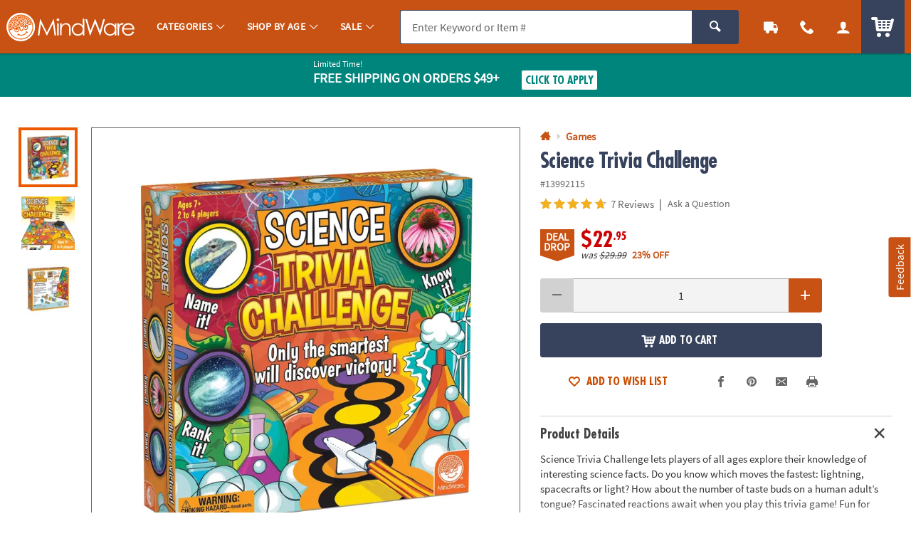

--- FILE ---
content_type: text/html;charset=UTF-8
request_url: https://www.mindware.orientaltrading.com/science-trivia-challenge-a2-13992115.fltr?categoryId=553541+3226
body_size: 23446
content:











































<!-- otc-default -->
<!doctype html>
<html class="no-js theme-mw" lang="en">
	
	<head>
        
            
                <link href="/assets/dist/fonts/source_sans/source-sans-pro-regular-webfont.ttf" rel="preload" as="font" type="font/ttf" crossorigin>
            
                <link href="/assets/dist/fonts/source_sans/source-sans-pro-bold-webfont.ttf" rel="preload" as="font" type="font/ttf" crossorigin>
            
                <link href="/assets/dist/fonts/roboto/robotocondensed-bold-webfont.woff2" rel="preload" as="font" type="font/woff2" crossorigin>
            
                <link href="/assets/dist/icons/icomoon/fonts/icomoon.woff2?rt1m6r" rel="preload" as="font" type="font/woff2" crossorigin>
            
                <link href="/assets/dist/icons/icomoon_mrkt/fonts/icomoon_mrkt.woff2?e5nue7" rel="preload" as="font" type="font/woff2" crossorigin>
            
                <link href="/assets/dist/fonts/futura_condensed/Futura-CondensedBold.woff2" rel="preload" as="font" type="font/woff2" crossorigin>
            
                <link href="/assets/dist/fonts/century_gothic/century_gothic_regular.woff2" rel="preload" as="font" type="font/woff2" crossorigin>
            
                <link href="/assets/dist/fonts/futura/futura_medium.woff2" rel="preload" as="font" type="font/woff2" crossorigin>
            
        
		<meta http-equiv="X-UA-Compatible" content="IE=edge,chrome=1">
		<meta http-equiv="Content-Type" content="text/html; charset=UTF-8" />
		 
			
			
				<meta name="viewport" content="width=1080">
			
		 
		


    <meta http-equiv="Cache-Control" content="no-cache" />
    <meta http-equiv="Pragma" content="no-cache" />
    <meta http-equiv="Expires" content="0" />
		<meta property="og:site_name" content="MindWare" />
		<link rel="apple-touch-icon" sizes="180x180" href="/assets/dist/img/meta/MW/apple-touch-icon.png" />
<link rel="icon" type="image/png" sizes="32x32" href="/assets/dist/img/meta/MW/favicon-32x32.png" />
<link rel="icon" type="image/png" sizes="16x16" href="/assets/dist/img/meta/MW/favicon-16x16.png" />
<link rel="mask-icon" href="/assets/dist/img/meta/MW/safari-pinned-tab.svg" color="#" />
<link rel="icon" href="/assets/dist/img/meta/MW/favicon.ico" />
<meta name="theme-color" content="#" />

		<meta charset="utf-8" />
		
			
				<link href="/assets/dist/fonts/source_sans/source-sans-pro-regular-webfont.ttf" rel="preload" as="font" type="font/ttf" crossorigin>
			
				<link href="/assets/dist/fonts/source_sans/source-sans-pro-bold-webfont.ttf" rel="preload" as="font" type="font/ttf" crossorigin>
			
				<link href="/assets/dist/fonts/roboto/robotocondensed-bold-webfont.woff2" rel="preload" as="font" type="font/woff2" crossorigin>
			
				<link href="/assets/dist/icons/icomoon/fonts/icomoon.woff2?rt1m6r" rel="preload" as="font" type="font/woff2" crossorigin>
			
				<link href="/assets/dist/icons/icomoon_mrkt/fonts/icomoon_mrkt.woff2?e5nue7" rel="preload" as="font" type="font/woff2" crossorigin>
			
				<link href="/assets/dist/fonts/futura_condensed/Futura-CondensedBold.woff2" rel="preload" as="font" type="font/woff2" crossorigin>
			
				<link href="/assets/dist/fonts/century_gothic/century_gothic_regular.woff2" rel="preload" as="font" type="font/woff2" crossorigin>
			
				<link href="/assets/dist/fonts/futura/futura_medium.woff2" rel="preload" as="font" type="font/woff2" crossorigin>
			
		
		









































<title>Science Trivia Challenge | MindWare</title>
<meta property="og:title" content="Science Trivia Challenge | MindWare" />
<meta property="og:description" content="Science Trivia Challenge lets players of all ages explore their knowledge of interesting science facts. Do you know which moves the fastest: lightning, ..." />
<meta property="og:type" content="product" />
<meta property="fb:admins" content="670506209" />
<meta property="fb:app_id" content="1082481445166030" />
<meta property="og:url" content="https://www.mindware.orientaltrading.com/science-trivia-challenge-a2-13992115.fltr" />


<meta property="og:image" content="https://i.mindware.com/transform/PDPMAIN_D_MW/11d04798-99bf-44a1-ba05-7c1f53aa2616/Science_Trivia_Challenge" />
	

<link rel="canonical" href="https://www.mindware.orientaltrading.com/science-trivia-challenge-a2-13992115.fltr" />

       <meta name="description" content="Science Trivia Challenge lets players of all ages explore their knowledge of interesting science facts. Do you know which moves the fastest: lightning, ..."/>
 

<!-- jpatil,11/5 Release-9 4-PRJ0031780-Update pages to have Noindex meta tag.txt -->















































	
	
		<meta name="robots" content="index, follow">
	



		
		
		
		
		
		
		



















	
	

	
		
			<link rel="stylesheet" href="/assets/dist/css/styles-mw_adapt-desktop.min_012226.css">
		
	

		
		
		<!-- WEBSITE SCHEMA -->
		<script type="application/ld+json">{"@context":"https://schema.org","@type":"Website","name":"MindWare","url":"https://www.mindware.orientaltrading.com"}</script>
		

























    
    
        
    


<script type="text/javascript">
    var utag_data = {
        account_b2b_setup: "",
        account_business: "",
        account_origin: "",
        account_type: "b2c",
        aggregated_star_ratings: "4.7",
        app_test: "",
        atc_product_seller: "",
        brand: "MW",
        cart_sku: [],
        cart_quantity: [],
        cart_website: [],
        cart_name: [],
	cart_sku_with_prefix: [],
	
	
	cart_unit_price: [],
	cart_list_price: [],
	cart_type: [],
	cart_seller: [],
	cart_low_quantity: [],
	
	cart_ratings: [],
	cart_reviews: [],
	cart_sponsored: [],
	cart_parent_sku: [],
	cart_parent_name: [],
	cart_brand: [],
	cart_category_ids: [],
	cart_category_names: [],
        catalog: "WBMW",
        category_id: "553541",
        category_name: "Games",
        cell_name: "CELL_B_AWS",
        cm_cart_count: "0",
        cm_customer_type: "GUEST",
        cm_prefix: "MWD",
        customer_city: "",
        customer_email: "",
        customer_id: "",
        customer_organization: "",
        customer_phone: "",
        customer_promotions_total: "0",
        customer_remember: "false",
        customer_state: "",
        customer_street_1: "",
        customer_type: "GUEST",
        customer_zip: "",
        previous_customer_type: "",
        customer_username: "",
        customer_uuid: "2b717bfd-690b-4594-a17a-74852cf9ca47",
        device_type: "DESKTOP",
        dimensions: "Trivia Challenge",
        group_page: "",
        hvc_flag: "false",
        keycode: "",
        lowQuantity: "",
        main_sku: "",
        member: "NO",
				order_type: "ORDER",
        page_name: "PRODUCT VIEW:Science Trivia Challenge(13992115)",
        page_type: "PRODUCT",
        pdp_element_category: "",
        pdp_element_id: "",
        pdp_post_atc_click: "",
        pdp_redirect: "",
        previousKeycode: "",
        primary_atc_location: "PRODUCT_DETAIL_PAGE",
        product_category: [""],
        product_list_price: ["22.95"],
        product_name: ["Science Trivia Challenge"],
        product_parent_sku: [""],
        product_quantity: "",
        product_seller: "",
        product_sku: ["13992115"],
        product_sku_with_prefix: ["IN-13992115"],
        product_subtotal: "22.95",
        product_type: ["ITEM"],
        protected_page: "false",
        recommendation_type: "",
        remarketing_page_type: "product",
        request_uri: "processProductsCatalog",
        reviews_count: "7",
        searchTarget: "",
        search_show_products: "",
        server_name: "i-040c6ba3fc5ad32a4",
        site_search_autocorrectkeyword: "",
        site_search_keyword: "",
        site_search_results: "",
        template_category_id: "",
        template_id: "",
        vanityCode: "",
        visitor_id: "42841694511",
        visual_search_type: "",
        
        hp_url: "https://www.mindware.orientaltrading.com",
        ref_location: "",
        ref_module: "",
        ref_template: "",
        ref_position: "",
        ref_category: "",
        ref_sku: "",
        ref_brand: ""
    }
</script>

					
			<script type="text/javascript">var monetateT = new Date().getTime();</script> <script type="text/javascript" src="//se.monetate.net/js/2/a-835fc909/p/orientaltrading.com/entry.js"></script> <script type="text/javascript" src="/assets/dist/js/head.min.js"></script>			
					
			<script id="qm_script" type="text/javascript" src="https://cdn.quantummetric.com/qscripts/quantum-otc.js"></script>			
					
						
					
						
					
						
					
			<meta name="p:domain_verify" content="1a7a33e48a9dadce91aa9530741f7329"/>			
					
			<style type="text/css">body::before{content:"";width: 100%;height: 100%;z-index: 99999;display: block;background: white;position: fixed;top:0;left:0;opacity: 1;transition: opacity .3s;}body.no_monetate::before,body.js_show_body::before,body._checkout::before {opacity: 0;pointer-events: none;}</style>			
					
			<meta name="google-site-verification" content="0232pPABxEaNNIwZ_Beq-sc1T0DDYxaHBLv2r-46BCo" />			
					
			<meta name="msvalidate.01" content="55EEE30D2E081F503EA95052019CFB36">			
					
			<meta property="fb:page_id" content="161024427248293">			
					
			<meta name="y_key" content="cdf893f1cb49849a">			
		
		














































<script type="text/javascript">
    var flag = {
        recognized_user: "true",
        bulk_upload_item_limit: "300",
    }
</script>
		










































<script type="text/javascript" src="/assets/dist/js/b2b.min_012226.js"></script>

	
      <script>
        window.utag_data = window.utag_data || {};
        if (!window.utag_data.domo) {
          window.utag_data.domo = {"pinball":1,"arigato":false};
          console.log("Domo Arigato:", window.utag_data.domo);
        }
      </script>
    </head>
	<body class="">
		<a class="c_skip_nav o_btn o_btn__in o_btnS o_btnColor1KO u_no_radiusT" href="#maincontent" id="skip_nav">Skip Header &amp; Navigation</a>
		
		
		<a class="c_skip_nav o_btn o_btn__in o_btnS o_btnColor1KO u_no_radiusT" href="#footer" id="skip_main_content">Skip to Footer Navigation</a>
		<p class="u_sr_only">
		    <strong>
		        All content on this site is available, via phone, at  
		        <span class="accessible_phone">1-800-999-0398</span>.
		    </strong>.
		    If you experience any accessibility issues, please <a aria-label="Contact Us" href="https://www.mindware.orientaltrading.com/web/help/helpContent?documentKey=contact-us">contact us</a>.
		</p>
		
		
		
			
		
		
		<div id="main_wrapper" class="main_wrapper page-product-detail">
			


















<script type="text/javascript">
	var environment = "PRODUCTION";
	document.domain="mindware.orientaltrading.com";
</script>

 
	
	
		
			
				


















<header id="main_header" class="c_cool_header" data-immediate_render="true">
    
    
    
    
    <div class="u_relative">
        <div class="c_header_rel "></div>
        <nav id="nav_of_destiny" class="c_nav_of_destiny c_header_cont c_header_desktop c_header_sticky u_flex_d_column u_bgColor1 u_txtWhite u_shadowXXS ">
            <div class="c_main_nav_wrapper u_inline_flex u_h_100 u_w_100 u_padHM@desktopL u_padHXS" style="min-height:75px;">
            
            

            
                
                    
                    
                
            
                
            
                
            
            
                <a href="#CAT" class="c_header_menu_trigger c_header_nav_link c_header_nav_menu" aria-label="Categories" manual_cm_sp="MENU_CAT" data-dir="">
                    <div class="c_header_nav_text c_header_nav_icon_link u_padHS u_padHXS@tablet u_padVXXS u_txtBig">
                        <div class="icon_menu7 c_header_nav_icon" aria-hidden="true"></div>
                    </div>
                </a>
            
            
            
                
                
                    
                    
                    
                
                
                
            

            <a class="c_header_logo u_marRS u_marLS@tablet" href="/" title="Home">
                <span class="c_header_logo_img c_header_logo_mw">
                    <div class="c_header_logo_bg">
                        <span class=""></span>
                    </div>
                </span>
                <span class="u_sr_only">MindWare - Brainy Toys for Kids of All Ages.</span>
            </a>


            
                <a href="#CAT" class="c_header_menu_trigger c_header_nav_link c_header_nav_link_main" manual_cm_sp="MENU_CAT" data-dir="">
                    <div class="c_header_nav_text u_padHS u_padHXS@tablet u_padVXXS">
                        <span class="c_header_nav_link_text">Categories
                            <span class="c_header_nav_link_arrow icon_arrow-down4" aria-hidden="true"></span>
                        </span>
                    </div>
                </a>
            
                <a href="#AGE" class="c_header_menu_trigger c_header_nav_link c_header_nav_link_main" manual_cm_sp="MENU_AGE" data-dir="">
                    <div class="c_header_nav_text u_padHS u_padHXS@tablet u_padVXXS">
                        <span class="c_header_nav_link_text">Shop By Age
                            <span class="c_header_nav_link_arrow icon_arrow-down4" aria-hidden="true"></span>
                        </span>
                    </div>
                </a>
            
                <a href="#Sale" class="c_header_menu_trigger c_header_nav_link c_header_nav_link_main" manual_cm_sp="MENU_Sale" data-dir="">
                    <div class="c_header_nav_text u_padHS u_padHXS@tablet u_padVXXS">
                        <span class="c_header_nav_link_text">Sale
                            <span class="c_header_nav_link_arrow icon_arrow-down4" aria-hidden="true"></span>
                        </span>
                    </div>
                </a>
            

            <!-- Main Search -->
            <div id="nav_search" class="c_header_nav_search">
                <form id="search_form" class="c_main_search p_fl_form u_relative" data-url="https://otc-lusearchapi.hawksearch.com/sites/mw/" action="/web/search/searchMain" autocomplete="off">
                    <input type="hidden" name="fn" value="ajax" />
                    <input type="hidden" name="f" value="GetSuggestions" />
                    <input type="hidden" name="hawkvisitorid" value="9ea95148-3777-3ae7-b6cb-9873bd272054" />
                    <input type="hidden" name="output" value="json" />

                    <input type="hidden" name="it" class="c_search_it" value="item" />

                        <!-- Single Search -->
                        <div class="o_input_group">
                            <div class="o_input o_inputM p_fl">
                                <label for="main_search">Search</label>
                                <input class="o_control u_no_bdrR c_search u_bdrColor2 u_bgGray1" name="keyword" id="main_search" type="text" value="" placeholder="Enter Keyword or Item #" data-phreplace="Keyword or Item #" autocomplete="off">
                                <span class="o_input_icon c_search_icon" aria-hidden="true"></span>
                            </div>

                            <div class="o_input_group_append">
                                <button class="o_btn o_btn__in o_btnM o_btnColor2 u_no_radiusL c_search_btn" type="submit" aria-label="Search">
                                    <span class="icon_search" aria-hidden="true"></span>
                                </button>
                            </div>
                        </div>
                </form>
            </div>

            <a href="/web/order/showFindOrder" class="c_header_nav_link c_header_nav_track" title="Track Your Orders" aria-label="Track Your Orders">
                <div class="c_header_nav_text c_header_nav_icon_link u_padHS u_padHXS@tablet u_padVXXS">
                    <div class="icon_truck c_header_nav_icon" aria-hidden="true"></div>
                </div>
            </a>
            <a href="#mainContact" class="c_header_nav_link c_header_nav_call c_header_menu_trigger" title="Contact Us" aria-label="Contact Us" data-dir="right">
                <div class="c_header_nav_text c_header_nav_icon_link u_padHS u_padHXS@tablet u_padVXXS">
                    <div class="icon_phone2 c_header_nav_icon" aria-hidden="true"></div>
                </div>
            </a>
            <a href="/web/account/login" data-menu="#mainAccount" class="c_header_nav_link c_header_nav_account" title="Account" aria-label="Account" data-dir="right">
                <div class="c_header_nav_text c_header_nav_icon_link u_padHS u_padHXS@tablet u_padBXS u_padVXXS">
                    <div class="icon_user c_header_nav_icon" aria-hidden="true"></div>
                </div>
            </a>

            <div class="c_header_cart_cont u_relative u_bgColor2 u_h_100">
                <a href="/web/shoppingcart" class="c_header_nav_link c_header_nav_cart" title="Your Cart" aria-label="Your Cart">
                    <div class="c_header_nav_text c_header_nav_icon_link u_padHS u_padHXS@tablet u_padBXS u_padVXXS">
                        <span class="c_header_cart_count c_count_hidden u_bgPrice">0</span>
                        <span class="u_sr_only">Items</span>
                        <span class="icon_cart5 c_header_nav_icon c_header_cart_icon" aria-hidden="true"></span>
                    </div>
                </a>
            </div>
            
            </div>

            
        </nav>
    </div>

    <div id="menu_dropdown">

        <!-- MAIN Categories -->
        
            
        
            
                <div id="AGE" class="c_main_menu u_font4">
                    <div class="c_menu_cont p_menu_cont u_bgWhite u_bgGray1 u_shadowXS">
                        <!-- BREAD LINKS -->
                        <ul class="c_menu_breadlinks">
                            <li class="u_bgColor1 o_hM u_txtWhite">
                                <a href="#" class="u_a c_menu_back u_padS c_menu_icon_left" data-target="0" tabindex="-1">
                                    <span class="c_menu_icon icon_arrow-left4"></span> Menu
                                </a>
                            </li>
                        </ul>



                        <!-- LINKS -->
                        <nav class="c_menu_links u_txtS u_bold u_lhf" data-menu="1"></nav>

                        <!-- HELPFUL LINKS -->
                        <div class="c_menu_footer_links c_menu_home u_txtXS o_font4 u_bdrT u_bgGray1 u_bdrGray3 u_bold"></div>
                        <button type="button" class="c_menu_tab_close">Close</button>
                    </div>
                    <div class="c_menu_cover">
                    </div>
                </div>
            
        
            
                <div id="Sale" class="c_main_menu u_font4">
                    <div class="c_menu_cont p_menu_cont u_bgWhite u_bgGray1 u_shadowXS">
                        <!-- BREAD LINKS -->
                        <ul class="c_menu_breadlinks">
                            <li class="u_bgColor1 o_hM u_txtWhite">
                                <a href="#" class="u_a c_menu_back u_padS c_menu_icon_left" data-target="0" tabindex="-1">
                                    <span class="c_menu_icon icon_arrow-left4"></span> Menu
                                </a>
                            </li>
                        </ul>



                        <!-- LINKS -->
                        <nav class="c_menu_links u_txtS u_bold u_lhf" data-menu="2"></nav>

                        <!-- HELPFUL LINKS -->
                        <div class="c_menu_footer_links c_menu_home u_txtXS o_font4 u_bdrT u_bgGray1 u_bdrGray3 u_bold"></div>
                        <button type="button" class="c_menu_tab_close">Close</button>
                    </div>
                    <div class="c_menu_cover">
                    </div>
                </div>
            
        


        <!-- Mobile Menu -->
        
            <div id="CAT" class="c_main_menu u_font4">
                <div class="c_menu_cont p_menu_cont u_bgWhite u_bgGray1 u_shadowXS">
                    <!-- BREAD LINKS -->
                    <ul class="c_menu_breadlinks">
                        <li class="u_bgColor1 o_hM u_txtWhite">
                            <a href="#" class="u_a c_menu_back u_padS c_menu_icon_left" data-target="0" tabindex="-1">
                                <span class="c_menu_icon icon_arrow-left4"></span> Menu
                            </a>
                        </li>
                    </ul>

                    <!-- HOME -->
                    <div class="c_menu_home c_menu_active u_padS u_bgColor1 u_show@mobile u_hide">
                        <div class="u_txtWhite u_marBS">
                            <a href="#" class="u_a u_block u_txtS c_menu_user">
                                <span class="c_menu_user_name u_block u_truncate">
                                    <span class="icon_user u_txtM u_align_text_bottom" aria-hidden="true"></span>
                                    Log In
                                </span>
                            </a>
                        </div>
                        <div class="o_grid o_grid__colAuto o_grid__gapS c_menu_account_links"></div>
                    </div>

                    <!-- Brand Promise -->
                    


                    <!-- LINKS -->
                    <nav class="c_menu_links u_txtS u_bold u_lhf" data-menu="0"></nav>

                    <!-- HELPFUL LINKS -->
                    <div class="c_menu_footer_links c_menu_home u_txtXS o_font4 u_bdrT u_bgGray1 u_bdrGray3 u_bold"></div>
                    <button type="button" class="c_menu_tab_close">Close</button>
                </div>
                <div class="c_menu_cover">
                </div>
            </div>
        


        <!-- MAIN Account -->
        <div id="mainAccount" class="c_account_menu u_font4">
            <div class="c_menu_cont p_menu_cont u_bgWhite u_bgGray1 u_shadowXS">
                <!-- LINKS -->
                <nav class="c_menu_links u_txtS u_bold u_lhf" data-menu="account"></nav>
                <button type="button" class="c_menu_tab_close">Close</button>
            </div>
            <div class="c_menu_cover">
            </div>
        </div>

        <!-- MAIN Contact -->
        <div id="mainContact" class="c_contact_menu">
            <div class="c_menu_cont p_menu_cont u_bgWhite u_bgGray1 u_shadowXS">
                <!-- LINKS -->
                <nav class="c_menu_links u_txtM u_lhf u_padS" data-menu="contact">

                    <div class="">

                        <div class="u_txtS u_uppercase">Call us</div>

                        <div class="o_hXL u_bold u_txtColor1 u_marBS">1-800-999-0398</div>

                        <ul class="u_txtS u_marBS">
                            <li>Monday-Friday 9AM-4PM CST</li>
                            <li>Saturday-Sunday <em>Closed</em></li>
                        </ul>

                        <div class="u_txtS u_font4 u_marBXS">We're here to help. Feel free to <a href="/h3-help-contact-us.fltr" class="u_a u_txtColor1 u_txtColor2_hover" tabindex="-1">contact us</a> with any questions or concerns.</div>

                    </div>

                </nav>
                <button type="button" class="c_menu_tab_close" tabindex="-1">Close</button>
            </div>
            <div class="c_menu_cover">
            </div>
        </div>

    </div>

    <!-- IDEA HEADER -->
    <div id="idea_header" class="c_idea_header">
    </div>

			




















	
	
		
	



	
	
		
	



	
	
		
	



	
	
		
	



	
		
	
	


			
			

    <!-- PROMO BANNER -->
    <div id="site_promo" class="u_bgAccent">
        <div class="c_promo_wrapper c_promo_postnav u_relative c_promo_show c_content_wrapper" data-url='/web/promobanner/load-modal-success'>
            


















<!-- promo-banner.jsp -->
<!-- Map Code: JAN26FS -->






















	
	
		
	



	
	
		
	



	
	
		
	



	
	
		
	



	
		
	
	





            
                
                
                    
                    
                    
                
            

            
                
                
                            
                    
                    
                    
                
            

            
                
                
                    
                
            

            
                
                
									<!-- DESKTOP BANNER -->
									
									

									
									

									<div class="u_padVXS u_bgAccent u_padTS" style="background-color:#CD3A00">
										
											<div class="c_content_wrapper">
										
											<a href="#"
												 class="u_a p_slidal p_slidal__modal u_block u_txt_center u_txtWhite u_txtWhite_hover u_relative u_font4"
												 data-url="/web/promobanner/promo-detail-modal/JAN26FS">

											
												<div class="u_padHM u_inline_block u_align_middle ">
											

											

												

												

												
												
													

													

													

												
													<div class="u_block@mobile u_inline_block u_txt_left">
												
														
															<div class="u_block u_lhf u_txtFine u_capitalize">Limited Time!</div>
														
														
														<div class="u_inline_block  u_txtM u_bold u_uppercase ">Free Shipping</div>
														<div class="u_inline_block  u_uppercase u_txtFine u_uppercase u_lhf u_uppercase u_txtM u_bold ">On Orders $49+</div>
														
												
													</div> 
												
														
														
															<div class="u_inline_block u_padLM u_padL0@mobile u_marBS@mobile u_marTXS@mobile">
														
																
																	
																	
																	
																
																	<!-- FOR JS TO TOGGLE BUTTON DISPLAY -->
																	<div class="c_promo_applied_wrapper u_relative u_overflow_hidden u_inline_flex u_align_middle u_none">
																			<div class="c_promo_applied_details o_btn o_btnXXS u_txtAccent u_txtXXS u_bgWhite u_padXXS u_bdrAccent u_padHXS"
																					 data-text="See Details">
                                      	<span class="c_promo_applied">
                                        	<span class="icon_checkmark3 u_align_middle u_marRXXS"></span>
                                          <span class="u_align_middle">Applied</span>
                                        </span>
																			</div>
																	</div>
																	<div class="c_promo_click_apply u_relative u_overflow_hidden u_inline_flex u_align_middle">
																		<div class="o_btn o_btn__in o_btnXXS u_txtAccent u_bdrAccent u_bgWhite u_inline_block u_relative u_padXXS u_txtXS@mobile">
																			<span class="u_align_middle">Click to Apply</span></div>
																	</div>
																
															
															
												
													</div> 
												
												
												
											
											
												</div> 
											
											</a>
									
										</div> 
									
									</div> 
                
            

            
                
                    <input type="hidden" class="p_banner_promo_apply" value="false">
                
                
            

            <input type="hidden" class="p_banner_promo"   value="JAN26FS">
            <input type="hidden" class="p_banner_keycode" value="JAN26FS">


            <!-- EMAIL SIGNUP PROMO MODAL EMAIL -->
            

        

<!-- /promo-banner.jsp -->

        </div>
    </div>

    <!-- OALA BANNER -->
    <div id="site_oala">
    </div>

    <!-- PROMO 2 / F365 -->
    <div id="site_banner">
    </div>

    <!-- SITE STRIPE -->
    <div id="site_stripe">
        
    </div>

		

</header>

			
			
		 
	
 
		
			<main id="maincontent" class="u_padTM">
				
						




















						
						
						<input type="hidden" id="site" value="MW" />
						<input type="hidden" id="shoppingSource" value="" />
						









































<!-- BROWSE-PRODUCT-DETAILS.jsp -->





    
    
        
    


<div class="c_content_wrapper u_marBM">
		








































<!-- BROWSE-MAIN-ITEM.jsp -->




    
        
    
    














<div id="pdp_main_item" class="c_item_template c_main_item p_sticky_container o_grid o_grid__col12 o_grid__gapM" data-url="/web/browse/processProductsCatalog;jsessionid=12D445E15C291C69FB9913BC200340C1?mode=Browsing&sku=13992115&productName=science-trivia-challenge&categoryId=553541+3226&noIndex=false&isParentPage=Y&primaryAtcLocation=PRODUCT_DETAIL_PAGE" data-sku="13992115">
    <div class="p_sticky_side u_relative o_grid_item__spanCol7 o_grid_item__spanCol12@mobile">
        <div class="c_sku_image u_padTS u_marBS u_marB0@mobile">
            
                
                
                    










































    
    
        
    































	
		
		
	
	







    <!--
    <div class="u_txtFine u_bdr u_bdrDanger u_padXS u_marBXS">
        
            <div class="u_bold">TOP LEVEL ASSET DETAILS</div>
            <div class="u_padLXS">
                <div>ID: 11d04798-99bf-44a1-ba05-7c1f53aa2616</div>
                <div>TYPE: image</div>
                <div>SORT ORDER: 0</div>
                <div>TITLE: Science_Trivia_Challenge</div>
                <div class="u_padLS u_marBXS u_bdrL">
                    
                            <div class="u_w_100 u_truncate">https://i.mindware.com/transform/PDPTHUMB_D2/11d04798-99bf-44a1-ba05-7c1f53aa2616/Science_Trivia_Challenge</div>
                    
                            <div class="u_w_100 u_truncate">https://i.mindware.com/transform/PDPTHUMB_D/11d04798-99bf-44a1-ba05-7c1f53aa2616/Science_Trivia_Challenge</div>
                    
                            <div class="u_w_100 u_truncate">https://i.mindware.com/transform/PDPMAIN_D_MW/11d04798-99bf-44a1-ba05-7c1f53aa2616/Science_Trivia_Challenge</div>
                    
                </div>
            </div>
        
            <div class="u_bold">TOP LEVEL ASSET DETAILS</div>
            <div class="u_padLXS">
                <div>ID: 7ac3ade6-b934-40f3-bef0-2d12c7b0c999</div>
                <div>TYPE: image</div>
                <div>SORT ORDER: 2</div>
                <div>TITLE: Science_Trivia_Challenge</div>
                <div class="u_padLS u_marBXS u_bdrL">
                    
                            <div class="u_w_100 u_truncate">https://i.mindware.com/transform/PDPTHUMB_D2/7ac3ade6-b934-40f3-bef0-2d12c7b0c999/Science_Trivia_Challenge</div>
                    
                            <div class="u_w_100 u_truncate">https://i.mindware.com/transform/PDPTHUMB_D/7ac3ade6-b934-40f3-bef0-2d12c7b0c999/Science_Trivia_Challenge</div>
                    
                            <div class="u_w_100 u_truncate">https://i.mindware.com/transform/PDPMAIN_D_MW/7ac3ade6-b934-40f3-bef0-2d12c7b0c999/Science_Trivia_Challenge</div>
                    
                </div>
            </div>
        
            <div class="u_bold">TOP LEVEL ASSET DETAILS</div>
            <div class="u_padLXS">
                <div>ID: a30a0714-5714-4a1a-8227-ea8a0e0b908f</div>
                <div>TYPE: image</div>
                <div>SORT ORDER: 5</div>
                <div>TITLE: Science_Trivia_Challenge</div>
                <div class="u_padLS u_marBXS u_bdrL">
                    
                            <div class="u_w_100 u_truncate">https://i.mindware.com/transform/PDPTHUMB_D2/a30a0714-5714-4a1a-8227-ea8a0e0b908f/Science_Trivia_Challenge</div>
                    
                            <div class="u_w_100 u_truncate">https://i.mindware.com/transform/PDPTHUMB_D/a30a0714-5714-4a1a-8227-ea8a0e0b908f/Science_Trivia_Challenge</div>
                    
                            <div class="u_w_100 u_truncate">https://i.mindware.com/transform/PDPMAIN_D_MW/a30a0714-5714-4a1a-8227-ea8a0e0b908f/Science_Trivia_Challenge</div>
                    
                </div>
            </div>
        
    </div>
    -->




<div class="p_window o_grid o_grid__col7 o_grid__gapColXS">

    
        

        <!-- MAIN IMAGE GRID FOR SINGLE IMAGE -->
        
            
            <!-- THUMBS -->
            <div class="p_window_thumbs u_relative">
                <div class="u_absoluteTL u_w_100 u_h_100 u_overflowY_auto u_padRXS">
                    

                        <!-- THUMBNAIL COUNT -->
                        
                        


                        <!-- LOOP THRU MEDIA ASSETS -->
                        

                            <!-- MEDIA TYPE -->
                            
                                
                                
                                    <!-- IMAGE THUMBNAIL -->
                                    
                                    
                                    
                                
                            

                            <a href="#" class="p_window_thumb u_responsive_embed u_responsive_embed_1x1 u_a u_relative u_block u_bdr u_bdrWhite u_bdrThicker u_marBXS p_window_active u_bdrHighlight" data-image_id="11d04798-99bf-44a1-ba05-7c1f53aa2616"
                                        data-type="image">

                                <!-- MEDIA TYPE -->
                                
                                    
                                    
                                        <!-- IMAGE THUMBNAIL -->

                                        <picture class="c_item_picture u_embed_item">
                                            
                                            <!-- PDPTHUMB_D2 == PDPTHUMB_D2 -->
			<!-- isErrored false -->


			<!-- PDPTHUMB_D2 - NOT ERRORED!!!!!  -->
					<!-- PDPTHUMB_D2 NEW SOURCE-->
							<!-- PDPTHUMB_D == PDPTHUMB_D -->
			<!-- isErrored false -->


			<!-- PDPTHUMB_D - NOT ERRORED!!!!!  -->
					<!-- PDPTHUMB_D LAST IN presetLoop-->
							<!-- GOOD IMAGE -->
		<source data-srcset="https://i.mindware.com/transform/PDPTHUMB_D2/11d04798-99bf-44a1-ba05-7c1f53aa2616/Science_Trivia_Challenge" srcset="data:image/svg+xml,%3Csvg%20xmlns%3D%22http%3A//www.w3.org/2000/svg%22%20viewBox%3D%220%200%201%201%22%3E%3C/svg%3E" media="(min-width: 768px) and (min-resolution: 2dppx)"><img class="lazyload" data-src="https://i.mindware.com/transform/PDPTHUMB_D/11d04798-99bf-44a1-ba05-7c1f53aa2616/Science_Trivia_Challenge" src="data:image/svg+xml,%3Csvg%20xmlns%3D%22http%3A//www.w3.org/2000/svg%22%20viewBox%3D%220%200%201%201%22%3E%3C/svg%3E" data-sku="13992115" alt="Select Thumbnail 1" data-error_srcs="" data-error_reasons="" data-error_presets="">
                                        </picture>

                                    
                                

                            </a>

                        

                            <!-- MEDIA TYPE -->
                            
                                
                                
                                    <!-- IMAGE THUMBNAIL -->
                                    
                                    
                                    
                                
                            

                            <a href="#" class="p_window_thumb u_responsive_embed u_responsive_embed_1x1 u_a u_relative u_block u_bdr u_bdrWhite u_bdrThicker u_marBXS " data-image_id="7ac3ade6-b934-40f3-bef0-2d12c7b0c999"
                                        data-type="image">

                                <!-- MEDIA TYPE -->
                                
                                    
                                    
                                        <!-- IMAGE THUMBNAIL -->

                                        <picture class="c_item_picture u_embed_item">
                                            
                                            <!-- PDPTHUMB_D2 == PDPTHUMB_D2 -->
			<!-- isErrored false -->


			<!-- PDPTHUMB_D2 - NOT ERRORED!!!!!  -->
					<!-- PDPTHUMB_D2 NEW SOURCE-->
							<!-- PDPTHUMB_D == PDPTHUMB_D -->
			<!-- isErrored false -->


			<!-- PDPTHUMB_D - NOT ERRORED!!!!!  -->
					<!-- PDPTHUMB_D LAST IN presetLoop-->
							<!-- GOOD IMAGE -->
		<source data-srcset="https://i.mindware.com/transform/PDPTHUMB_D2/7ac3ade6-b934-40f3-bef0-2d12c7b0c999/Science_Trivia_Challenge" srcset="data:image/svg+xml,%3Csvg%20xmlns%3D%22http%3A//www.w3.org/2000/svg%22%20viewBox%3D%220%200%201%201%22%3E%3C/svg%3E" media="(min-width: 768px) and (min-resolution: 2dppx)"><img class="lazyload" data-src="https://i.mindware.com/transform/PDPTHUMB_D/7ac3ade6-b934-40f3-bef0-2d12c7b0c999/Science_Trivia_Challenge" src="data:image/svg+xml,%3Csvg%20xmlns%3D%22http%3A//www.w3.org/2000/svg%22%20viewBox%3D%220%200%201%201%22%3E%3C/svg%3E" data-sku="13992115" alt="Select Thumbnail 2" data-error_srcs="" data-error_reasons="" data-error_presets="">
                                        </picture>

                                    
                                

                            </a>

                        

                            <!-- MEDIA TYPE -->
                            
                                
                                
                                    <!-- IMAGE THUMBNAIL -->
                                    
                                    
                                    
                                
                            

                            <a href="#" class="p_window_thumb u_responsive_embed u_responsive_embed_1x1 u_a u_relative u_block u_bdr u_bdrWhite u_bdrThicker u_marBXS " data-image_id="a30a0714-5714-4a1a-8227-ea8a0e0b908f"
                                        data-type="image">

                                <!-- MEDIA TYPE -->
                                
                                    
                                    
                                        <!-- IMAGE THUMBNAIL -->

                                        <picture class="c_item_picture u_embed_item">
                                            
                                            <!-- PDPTHUMB_D2 == PDPTHUMB_D2 -->
			<!-- isErrored false -->


			<!-- PDPTHUMB_D2 - NOT ERRORED!!!!!  -->
					<!-- PDPTHUMB_D2 NEW SOURCE-->
							<!-- PDPTHUMB_D == PDPTHUMB_D -->
			<!-- isErrored false -->


			<!-- PDPTHUMB_D - NOT ERRORED!!!!!  -->
					<!-- PDPTHUMB_D LAST IN presetLoop-->
							<!-- GOOD IMAGE -->
		<source data-srcset="https://i.mindware.com/transform/PDPTHUMB_D2/a30a0714-5714-4a1a-8227-ea8a0e0b908f/Science_Trivia_Challenge" srcset="data:image/svg+xml,%3Csvg%20xmlns%3D%22http%3A//www.w3.org/2000/svg%22%20viewBox%3D%220%200%201%201%22%3E%3C/svg%3E" media="(min-width: 768px) and (min-resolution: 2dppx)"><img class="lazyload" data-src="https://i.mindware.com/transform/PDPTHUMB_D/a30a0714-5714-4a1a-8227-ea8a0e0b908f/Science_Trivia_Challenge" src="data:image/svg+xml,%3Csvg%20xmlns%3D%22http%3A//www.w3.org/2000/svg%22%20viewBox%3D%220%200%201%201%22%3E%3C/svg%3E" data-sku="13992115" alt="Select Thumbnail 3" data-error_srcs="" data-error_reasons="" data-error_presets="">
                                        </picture>

                                    
                                

                            </a>

                        


                    
                </div>
            </div>
        

        
        <div class="p_window_view u_embed_item o_grid_item__spanCol6 u_bdr u_bdrGray4 u_responsive_embed u_responsive_embed_1x1 u_relative">
            
            <div class="p_window_viewer u_embed_item u_pointer" data-image_id="11d04798-99bf-44a1-ba05-7c1f53aa2616" data-zoom="PDPZOOM_D_MW" data-full="PDPFULL_D_MW" data-type="image" role="button" tabindex="0" data-url="/web/browse/full_screen_image" aria-label="View Fullscreen">
                <!-- MAIN IMAGE -->
                <picture class="c_item_picture">
                    
                    <!-- PDPMAIN_D_MW == PDPMAIN_D_MW -->
			<!-- isErrored false -->


			<!-- PDPMAIN_D_MW - NOT ERRORED!!!!!  -->
					<!-- PDPMAIN_D_MW LAST IN presetLoop-->
							<!-- GOOD IMAGE -->
		<img class="lazyload" data-src="https://i.mindware.com/transform/PDPMAIN_D_MW/11d04798-99bf-44a1-ba05-7c1f53aa2616/Science_Trivia_Challenge" src="data:image/svg+xml,%3Csvg%20xmlns%3D%22http%3A//www.w3.org/2000/svg%22%20viewBox%3D%220%200%201%201%22%3E%3C/svg%3E" data-sku="13992115" alt="Science Trivia Challenge Image" data-error_srcs="" data-error_reasons="" data-error_presets="">
                </picture>

            </div>
        </div>

        
        
    

</div>

                
            
        </div> <!-- c_sku_image-->
    </div>
    <!--p_sticky_side-->

    <div class="p_sticky_main u_padTS u_marBS u_marB0@mobile u_relative o_grid_item__spanCol5 o_grid_item__spanCol12@mobile u_padT0@mobile">
        <div id="pdp_main_item_details" class="c_sku_main_details">
            
                





















<!-- SCHEMA JSONS -->
<!-- BREADCRUMB SCHEMA -->
<script type="application/ld+json">{"@context":"https://schema.org","@type":"BreadcrumbList","itemListElement": [ {"@type": "ListItem","position":1,"item": { "@id": "https://www.mindware.orientaltrading.com/games-a1-553541-1.fltr","name": "Games"}}]}</script>
<!-- PRODUCT SCHEMA -->
<script type="application/ld+json">{"@context":"https://schema.org","@type":"Product","name":"Science Trivia Challenge","brand":{"@type": "Thing","name": "MW"},"sku": "13992115","url": "https://www.mindware.orientaltrading.com/science-trivia-challenge-a2-13992115.fltr","category": "Games","image": [ "https://i.mindware.com/transform/VIEWER_900/11d04798-99bf-44a1-ba05-7c1f53aa2616/[base64]","https://i.mindware.com/transform/VIEWER_900/11d04798-99bf-44a1-ba05-7c1f53aa2616/[base64]","https://i.mindware.com/transform/VIEWER_900/11d04798-99bf-44a1-ba05-7c1f53aa2616/[base64]","https://i.mindware.com/transform/VIEWER_900/11d04798-99bf-44a1-ba05-7c1f53aa2616/[base64]","https://i.mindware.com/transform/VIEWER_900/11d04798-99bf-44a1-ba05-7c1f53aa2616/[base64]"],"description": "Science Trivia Challenge lets players of all ages explore their knowledge of interesting science facts. Do you know which moves the fastest: lightning, spacecrafts or light? How about the number of taste buds on a human adult&#8217;s tongue? Fascinated reactions await when you play this trivia game! Fun for family game night or classroom indoor recess, players win by amassing the most observation tokens, which are collected through avoiding setbacks on the game board and answering questions correctly. Each question card is double-sided with an advanced question on one side and a beginner on the other, so the whole family can play together, regardless of age or skill level. Players choose a level to play throughout, which helps keep an even playing field when different ages are playing against each other. Each card represents a different color and corresponds to the spaces on the board. Know It cards have multiple choice and true/false questions. Name It cards require players to identify the object in the picture shown. Rank It cards challenge players to put a list of scientific items in order based on criteria like size, distance and speed. Make your way around the board, watching out for hazards such as spilling solution or falling out of orbit! For 2 to 4 players. &#8226; Strengthens social skills, logic, scientific knowledge and deductive reasoning&#8226; Beginner and advanced playing cards include players young and old.&#8226; Includes 216 cards, die, 50 observation tokens, token bag and 4 pawns.Age Recommendation: Ages 7 and up","aggregateRating":{"@type": "AggregateRating","reviewCount": "7","ratingValue": "4.7"},"offers":{"@type": "Offer","availability": "https://schema.org/InStock","priceSpecification":[{"@type": "UnitPriceSpecification","priceType": "https://schema.org/ListPrice","priceCurrency": "USD","price": "29.99"},{"@type": "UnitPriceSpecification","priceType": "https://schema.org/SalePrice","priceCurrency": "USD","price": "22.95"}],"itemCondition": "https://schema.org/NewCondition","url": "https://www.mindware.orientaltrading.com/science-trivia-challenge-a2-13992115.fltr","seller":{"@type": "Organization","name": "MindWare"}},"review": [ {"@type": "Review","author":{"@type": "Person","name": "ELLEN HANSEN."},"datePublished": "April 08, 2022","name": "good game","reviewBody": "I wish the answers were less visible.  Seven year olds have no problem reading upside down.  

The game is good and the advanced/beginner level on each card is especially good. 
i 
One card's beginner level question asks which planet has 53 moons.  The choices are A Neptune and B Mercury.  Period.  The answer C. Saturn was left out of the questions multiple choice answers.","reviewRating":{"@type": "Rating","ratingValue": "4"}},{"@type": "Review","author":{"@type": "Person","name": "Liane Filkowski."},"datePublished": "January 20, 2025","name": "Fun Game","reviewBody": "Played this with my 10 year old niece.  She loved it!","reviewRating":{"@type": "Rating","ratingValue": "5"}},{"@type": "Review","author":{"@type": "Person","name": "SANDY SOTO."},"datePublished": "October 04, 2022","name": "Lots of Fun But One Suggestion","reviewBody": "Our 6 year old granddaughter loves the Animal Trivia Challenge so much that we ordered the Science Trivia and Geography Trivia Challenge games.  She enjoys these just as much.  I was disappointed though that the Science Trivia did not give explanations regarding the correct answers the way Animal Trivia does, so we had to google on our phones to figure it out.","reviewRating":{"@type": "Rating","ratingValue": "4"}},{"@type": "Review","author":{"@type": "Person","name": "ROZANN VENTI."},"datePublished": "December 26, 2021","name": "Great for children aged 8 and up.","reviewBody": "Got this for my friend’s two girls ages 9 and 12.  They love it.   I got them another one of your trivia games a year ago and loved that too.","reviewRating":{"@type": "Rating","ratingValue": "5"}},{"@type": "Review","author":{"@type": "Person","name": "MARY JO STORM."},"datePublished": "December 17, 2021","name": "This game moves quickly, topics are varied and S enjoy out-guessing each other!","reviewBody": "Today was the first time playing the game with students and they loved it! I must confess, I learned a lot myself!","reviewRating":{"@type": "Rating","ratingValue": "5"}},{"@type": "Review","author":{"@type": "Person","name": "GAIL CRAIG."},"datePublished": "December 06, 2021","name": "Educational","reviewBody": "Bought this for a gift for a n inquisitive  7 year old.","reviewRating":{"@type": "Rating","ratingValue": "5"}}]}</script>


	<nav aria-label="Breadcrumb" class="u_relative u_padBXS u_txtXS c_breadcrumbs">
		<ol class="">

			
			
				
					
						<li class="u_inline_block u_align_middle u_lhf">
							<a href="/" class="u_a u_txtColor1 u_align_middle" title="Go to Home Page" aria-label="Go to Home Page">
								<span class="icon_home5" aria-hidden="true"></span>
							</a>
						</li>
					
					
					
				
				

			
				
					
					
						<li class="u_inline_block u_align_middle u_lhf u_bold">
							<span class="icon_arrow-right5 u_txtXS u_align_middle u_txtGray2" aria-hidden="true"></span>
							<a href="https://www.mindware.orientaltrading.com/games-a1-553541-1.fltr"  class="u_a u_align_middle u_txtColor1">
								<span>Games</span>
							</a>
						</li>
					
					
				
				

			

			

		</ol>
	</nav>


            

            <!-- START ITEM DETAILS -->
            

















































<!-- BROWSE ITEM DETAILS.JSP -->


<h1 class="o_hXL u_txtColor2 u_lhf u_marBXS">
    
        
        
            Science Trivia Challenge
        
    
</h1>

<div class="c_sku_tagline">
    
</div>

<div class="u_txtXS u_lhf u_marBXXS">
    

    
        
            
            
                
                
                
            
        

        
        

        
            
            
                <span class="c_item_num u_txtXXS u_txtGray4">
                    #13992115
                </span>
            
        
    
</div>


<!--
<div class="u_txtFine u_lhf">
	productItem.unitOfMeasure.id: 3<br />
	productItem.unitOfMeasure.label: EA<br />
	productItem.unitOfMeasure.description: Each<br />
	productItem.unitOfMeasure.displayString: Each<br />
	productItem.unitOfMeasure.sellingUnit: 1<br />
	productItem.unitOfMeasure.type: <br />
	<hr />

	productItem.price: 22.95<br />
	productItem.wasPrice: 29.99<br />
	productItem.savedPercentage: 23<br />
	itemForm.poSavingPercentage: <br />
	itemForm.features.savingsPercentage: true<br />
	(KIT) componentTotalPrice: <br />
	productItem.family: false<br />
	priceList: <br />
	productItem.onClearance: true<br />
	productItem.onSale: true<br />

</div>
-->
























    
        
        
        
            
            
        
    
    
        
            <div class="c_rating u_txt_left u_align_middle u_marBXS">
                <a href="#pdp_reviews" class="u_a p_jump_link p_cm_el_clicksku" data-cm_id="PDP_RATING_AND_REVIEWS" data-cm_cat="WR_REVIEW_TEASER" data-cm_sku="">
                    
                    
                    <div class="c_rating_back u_txtGray3 u_align_middle" title="4.7/5.0 Stars" aria-label="4.7 out of 5 Stars">
                        <div class="c_rating_front u_txtRating" style="width:  94.00%"></div>
                    </div>
                    <span class="u_align_middle u_txtXS u_txtGray4 c_rating_count">
                        <span>7 Reviews</span>
                    </span>
                </a> 
                
                    <span class="u_padHXXS u_align_middle">|</span>
                    <a href="#pdp_questions" class="u_a p_jump_link c_answers_count u_txtXXS u_txtGray4 u_align_middle p_cm_el_clicksku" data-cm_id="PDP_QA" data-cm_cat="QA_ASK_QUESTION_TEASER" data-cm_sku="">
						<span>Ask a Question</span>
                	</a>
                                       
            </div>
        
        
    



<!--Item includes--> 
<div class="o_grid o_grid__col5@desktop o_grid__col1@tablet o_grid__col1@mobile">

    <div class="o_grid_item__spanCol4@desktop">
        <div class="c_item_options u_marBM u_marTS">
            <form id="pdp_main_item_options" class="c_atc_form p_fl_form p_conditioner_form">
                
                <input type="hidden" name="account_origin" value="" />
                <!-- For Case selected_uom: single -->

                <!-- param.rt:  -->

                









































<input type="hidden" name="wishlist_id" class="c_atc_wishlist_id" value="" />
<input type="hidden" name="customer_id" class="c_atc_customer_id" value="" />
<input type="hidden" name="cart_id" class="c_atc_cart_id" value="" />
<input type="hidden" name="visitor_id" class="c_atc_visitor_id" value="42841694511" />
<input type="hidden" name="sku" class="c_atc_sku" value="13992115" />

<input type="hidden" name="name" class="c_atc_name" value="science-trivia-challenge" />

<input type="hidden" name="uom" class="c_atc_uom" value="" />

<input type="hidden" name="price" class="c_atc_price" value="22.95" />
<input type="hidden" name="item_type" class="c_atc_item_type" value="ITEM" />




    <input type="hidden" name="low_quantity" class="c_atc_low_quantity" value="false" />


    
    
    
    
        
    


<!-- CASE
case_ordering_flag: 
case_sku_status: IN
selected_uom: 
-->

<!-- CATEGORY
productItem.categoryPath: 
productItem.categoryId: 553546
productItem.categoryName: Trivia & Knowledge Games
-->

<!-- OLD:

userPrefix: IN
-->


<input type="hidden" name="stock_status" class="c_atc_stock_status" value="IN" />
<input type="hidden" name="rating" class="c_atc_rating" value="4.7" />
<input type="hidden" name="reviews" class="c_atc_reviews" value="7" />
<input type="hidden" name="sponsored" class="c_atc_sponsored" value="" />
<input type="hidden" name="parent_sku" class="c_atc_parent_sku" value="" />
<input type="hidden" name="parent_name" class="c_atc_parent_name" value="" />

<input type="hidden" name="brand" class="c_atc_brand" value="MW" />
<input type="hidden" name="category_id" class="c_atc_category_id" value="553546" />
<input type="hidden" name="category_name" class="c_atc_category_name" value="Trivia & Knowledge Games" />
<input type="hidden" name="item_prefix" class="c_atc_item_prefix" value="IN" />



<!-- TODO - ispromocapable, map value
<input type="hidden" name="bundle_capable" class="c_atc_bundle_capable" value="" />-->

<!-- ANALYTICS -->




<input type="hidden" name="location" class="c_atc_location" value="PRODUCT_DETAIL_PAGE" />
<input type="hidden" name="template" class="c_atc_template" value="MAIN_ITEM" />
<input type="hidden" name="module" class="c_atc_module" value="PDP" />
<input type="hidden" name="position" class="c_atc_position" value="1" />




    
    
        
    
    
    

<input type="hidden" name="badge" class="c_atc_badge" value="" />



<!-- OLD FUNNEL - for reference

    
    
        <input type="hidden" name="atc_source" value="" />
    



    
    
        <input type="hidden" name="atc_recommendation" value="" />
    


<input type="hidden" name="atc_visual_search_type" value="" />
-->







								


                

										

                    <!-- BROWSE-ITEM-DETAILS -> PRICING -->

                    <!-- CASE ORDERING , starts -->
                    
                    <!-- CASE ORDERING , ends -->

                    <!-- PRICE/CASEPRICE -->
                    




















<!-- PRODUCT-PRICE-DETAILS -->




<!-- CASE ORDERING PRICE. WILL BE ENABLED IF CASE PRICE RADIO BUTTON IS SELECTED (selected_uom equals case) -->
<div class="c_case_price js_case_detail u_relative u_marBS u_none">

    <div class="u_flex u_align_middle">
        <div class="u_inline_block u_relative">
            <div class="js_badge_wrapper js_badge_lowprice u_inline_block u_marRXS">
                <div class="u_relative u_bgPrice u_padXXS u_radiusS u_txt_center u_txtWhite u_txtS u_font2 u_bold">
                    <div class="u_lhf">case</div>
                    <div class="u_lhf u_padBXXS">price</div>
                </div>
            </div>
        </div>
        <div class="u_lhf u_inline_block">
            
            
            <span class="o_hXL u_txtPrice u_relative">
                $<sup class="o_hS u_bold u_align_middle">.</sup>
            </span>
            <div class="u_txtXXS u_font4 u_lhf u_padRXXS">
                
                
            </div>
        </div>
    </div>

</div>
<!-- SINGLE UNIT PRICE. WILL BE ENABLED IF SINGLE UNIT PRICE RADIO BUTTON IS SELECTED -->
<div class="c_price js_item_detail u_relative u_marBS ">

	
	
	
	


	
		
		

			<div class="u_flex u_align_middle">
					<div class="u_inline_block u_relative">

                            
                            
                            




















<!-- pricing_block.jsp -->



 


 


 
 







    










    
        <!-- BASE: WAS PRICE-->
        
    
    
    


<!-- item_was_price = 29.99 WAS PRICE -->
<!-- item_reg_price = 22.95 REGULAR PRICE -->
<!-- component_price =  COMPONENT PRICE -->
<!-- item_base_price = 29.99 WAS/COMPONENT/REGULAR PRICE -->




    
    
    
    <!-- item_savings = 23 -->





  



    


    


























<!-- source =  -->




    
        
            <!--pdp badges-->
            
				
                
                
                    <!-- CLEARANCE -->
                    <div class="js_badge_wrapper js_badge_pricing js_badge_clearance u_inline_block u_align_top u_marRXS u_marBXS">
                        <div class="u_relative u_bgPrice u_padHXXS u_padVXXS u_radiusS u_txt_center u_txtWhite u_txtFine u_font4_bold">
                            <div class="u_padXXS u_uppercase">
                                <div class="u_lhf">Clearance</div>
                                <div class="u_lhf">Price</div>
                            </div>
                        </div>
                    </div>
                
                
                
                
            
        
        
    



    










    
        <!-- CONDITION 1 not item_is_kit or price_override or not empty break_price -->
        <div class="u_lhf u_inline_block c_pdp_price">
            

            
            
                
                
                    <!-- CONDITION 1-OTHER -->
                    
                    
                    <span class="o_hXL u_txtPrice">
                        <span>$22<sup class="o_hS o_hM@mobile u_bold u_align_middle u_align_bottom@mobile u_lhf@mobile">.95</sup>
                        </span>
                    </span>
                
            

            
            
                <!-- CONDITION 2 (item_savings ge 5 and show_savings) or not empty price_override or (item_savings ge 5 and not empty break_price) -->
                <div class="u_txtXXS u_font4 u_lhf">
                    
                        
                        <em>was <s>$29.99</s></em>
                    
                    
                        
                        
                            <span class="u_lhf u_bold js_percent_off u_txtColor1 u_padLXXS">
                                    23% OFF
                            </span>
                        
                        
                    
                </div>
            
        </div>
    
    


					</div> <!-- /END  u_inline_block u_relative -->
			</div> <!-- /END  u_flex u_align_middle -->
		
	

</div>

<!-- END: PRODUCT-PRICE-DETAILS -->

                    <!-- END PRICE/CASEPRICE -->

                    

                    
                        
                            
                        
                        
                            
                            
                                
                            
                        

                        <!-- TODO - validate oversize delivery fee location -->
                        
                    

                    
                    
                    
                        
                            
                            <!-- BASE: WAS PRICE-->
                        
                        
                        
                    

                    


				

                <!--Shipping methods/Delivery Options-->
                
                    
                    
                    
                    
                

                <!-- DELIVERY FEE? -->

                <!-- PREVIEW BULLETS -->

                
                    
                    <div class="c_sku_bullets u_none@mobile">
                        
                    </div>
                

                <!-- TODO - VALIDATE OPTIONS -->
                
                    
                    
                

                <!-- PERSONALIZATION - FUTURE -->
                 

                
                <!-- CTA START -->

                

                    
                    
                        
                        
                    
                    
                    

                    
                        
                        
                            
                            
                        
                    
                    <div class="o_input_group c_qty ">
                            <div class="o_input_group_prepend">
                                <button type="button"  class="o_btn o_btnS o_btn__in o_btnColor1 u_no_radiusR u_padHS c_qty_sub_btn " aria-label="Subtract 1">
                                    <span class="icon_minus3" aria-hidden="true"></span>
                                </button>
                            </div>
                            <div class="o_input o_inputM o_input_dark">
                                <input  class="o_control u_txt_center u_padVXS u_no_bdrL u_no_bdrR c_atc_quantity" name="quantity" type="number" value="1" aria-label="Quantity" data-min="1" data-max="999" />
                            </div>
                            <div class="o_input_group_append">
                                <button type="button"  class="o_btn o_btnS o_btn__in o_btnColor1 u_no_radiusL u_padHS c_qty_add_btn " aria-label="Add One">
                                    <span class="icon_plus3" aria-hidden="true"></span>
                                </button>
                            </div>
                    </div>

                    

                    

                    

                    
                    
                    
                    
                        
                        
                    

                    
                        
                        
                            
                        
                    
                    <button type="submit" name="action" value="cart" data-patc="true" class="c_atc o_btn o_btnM o_btnAction c_btnLoading u_marVS "  aria-label="Add to Cart">
                        <span class="c_loading_icons o_btn__iconL u_relative u_txtM u_align_middle">
                            <span class="c_loading_default icon_cart5" aria-hidden="true"></span>
                            <span class="c_loading_loading icon_spinner c_icon_spin_steps" aria-hidden="true"></span>
                        </span>
                        <span class="c_loading_text u_align_middle">Add to Cart</span>
                    </button>

                

                <!-- START  SECONDARY CTA - may want to move outside of form -->
                
                    <div class="c_sku_secondary o_grid o_grid__col2@mobile o_grid__col12 o_grid__gapColS o_grid__col2@mobile">
                        <div class="u_padVS@mobile o_grid_item__spanCol7 o_grid_item__spanCol1@mobile">

                            
                                
                                    
                                        <button type="submit" class="c_wish o_btn o_btnWhite u_padVXS u_padH0 c_btnLoading u_inline_block">
                                            <span class="c_loading_icons o_btn__iconL u_relative">
                                                <span class="c_loading_default icon_heart4" aria-hidden="true"></span>
                                                <span class="c_loading_loading icon_spinner c_icon_spin_steps" aria-hidden="true"></span>
                                            </span>
                                            <span class="c_loading_text">Add to Wish List</span>
                                        </button>
                                    
                                    
                                
                            
                            
                        </div>
                        <div class="u_txt_right u_txt_center@mobile u_padVS@mobile u_txtL@mobile o_grid_item__spanCol5 o_grid_item__spanCol1@mobile">
                            

























<ul class="o_grid o_grid__col4 o_grid__gapColS">
    
        <li class="">
            <a href="https://www.facebook.com/sharer/sharer.php?u=https://www.mindware.orientaltrading.com/science-trivia-challenge-a2-13992115.fltr?cm_mmc=social-_-product-_-facebook-_-facebook" data-type="default" ref="nofollow" class="u_a o_btn u_padVXS u_padH0 o_btnWhite o_btn__in u_padXXS u_block u_txt_center u_align_middle u_txtGray4  p_popit js_facebook_share" title="Share on Facebook" aria-label="Share on Facebook">
                <span class="icon_facebook" aria-hidden="true"></span>
            </a>
        </li>
    
    
        <li class="">
            <a href="https://pinterest.com/pin/create/button/?url=https%3a%2f%2fwww.mindware.orientaltrading.com%2fscience-trivia-challenge-a2-13992115.fltr&media=https%3a%2f%2fi.mindware.com%2ftransform%2fPDPMAIN_D_MW%2f11d04798-99bf-44a1-ba05-7c1f53aa2616%2fScience_Trivia_Challenge&description=Science%2bTrivia%2bChallenge%2b-%2bMindware.com" class="u_a o_btn u_padVXS u_padH0 o_btnWhite o_btn__in u_padXXS u_block u_txt_center u_align_middle u_txtGray4  p_popit p_social_pinterest" title="Share on Pinterest"
                ref="nofollow" data-type="MW" data-share="pinterest" aria-label="Share on Pinterest">
                <span class="icon_pinterest" aria-hidden="true"></span>
            </a>
        </li>
    
    
        <li class="">
            <a rel="nofollow" target = "_blank" class="u_a o_btn u_padVXS u_padH0 o_btnWhite o_btn__in u_padXXS u_block u_txt_center u_align_middle u_txtGray4  p_social_email" href="/web/tellAFriend/emailAFriend?productCode=13992115" title="Share on Email">
                <span class="icon_envelop" aria-hidden="true"></span>
            </a>
        </li>
    
    
        <li class="">
            <a rel="nofollow" class="u_a o_btn u_padVXS u_padH0 o_btnWhite o_btn__in u_padXXS u_block u_txt_center u_align_middle u_txtGray4  p_social_print p_print" title="Print this page" aria-label="Print this Page" href="#">
                <span class="icon_printer2" aria-hidden="true"></span>
            </a>
        </li>
    
</ul>

                        </div>
                    </div>
                

            </form>

        </div>
    </div>
    <div id="removed-third-party-content" class="u_sr_only">
        <div class="u_bdr u_bdrDanger u_marBS">
            <div class="u_font4 u_txtS u_bold u_txt_center u_padHS u_padVXXS u_bgDangerLight u_txtDangerDark u_bdrB u_bdrDanger u_lhf u_uppercase">
                <h3 class="u_txtS">Agent View</h3>
            </div>
            <div class="u_w_100 u_h_100 u_txt_center">
                <div class="u_padTS u_txtDanger u_bold">
                    This content is not available for third party accounts
                </div>
                <video class="u_w_70 u_h_70 u_marS js_third_party_hidden_content" autoplay muted loop>
                    <source src="" type="video/mp4" />
                </video>
            </div>
        </div>
        <!-- EARLY CALLBACK -->
        <div class="p_slidal_ecb">
            <script type="text/javascript">
                var p_slidal_ecb = function () {
                    $('.p_slidal_wrapper .js_third_party_hidden_content').hiddenContentGif();
                }
            </script>
        </div>
    </div>
</div>
            <!-- END ITEM DETAILS -->

            <div class="c_sku_information">
                <!-- Agent Information -->
								
                



                <!-- SKU information-->
                <div class="c_sku_oos_replacement">
                    
                </div>
                <div class="c_sku_details">
                    <div id="pdp_item_details" class="c_pdp_item_section u_bdrT u_relative">
                        <h2 class="o_hM o_hL@mobile u_txtGray5 u_lhf">
                            <a href="#" class="u_a p_toggler u_pointer u_block u_relative u_padVS u_padVM@mobile u_padRL@mobile" data-parent=".c_pdp_item_section" data-target=".c_pdp_item_section_content">
                                Product Details
                                <span class="u_absoluteR u_absolute_centerY u_marRXS">
                                    <span class="icon_plus3 p_toggler_off u_none" aria-hidden="true"></span>
                                    <span class="icon_cross2 p_toggler_on" aria-hidden="true"></span>
                                </span>
                            </a>
                        </h2>

                        <div class="c_pdp_item_section_content u_txtXS u_marBM">

													<!-- MOBILE BULLETS -->
													


                            <div class="p_show_container u_relative u_overflow_hidden" data-maxheight="140">
																
                                <div class="c_sku_description p_show_inner u_font4 u_marBS u_relative">
                                    
                                        
                                        
                                            
                                                
                                                
                                            
                                        
                                    
                                    Science Trivia Challenge lets players of all ages explore their knowledge of interesting science facts. Do you know which moves the fastest: lightning, spacecrafts or light? How about the number of taste buds on a human adult&#8217;s tongue? Fascinated reactions await when you play this trivia game! Fun for family game night or classroom indoor recess, players win by amassing the most observation tokens, which are collected through avoiding setbacks on the game board and answering questions correctly. Each question card is double-sided with an advanced question on one side and a beginner on the other, so the whole family can play together, regardless of age or skill level. Players choose a level to play throughout, which helps keep an even playing field when different ages are playing against each other. Each card represents a different color and corresponds to the spaces on the board. "Know It" cards have multiple choice and true/false questions. "Name It" cards require players to identify the object in the picture shown. "Rank It" cards challenge players to put a list of scientific items in order based on criteria like size, distance and speed. Make your way around the board, watching out for hazards such as spilling solution or falling out of orbit! For 2 to 4 players. &#8226; Strengthens social skills, logic, scientific knowledge and deductive reasoning&#8226; Beginner and advanced playing cards include players young and old.&#8226; Includes 216 cards, die, 50 observation tokens, token bag and 4 pawns.Age Recommendation: Ages 7 and up
                                </div>
                                <div class="p_show_overlay u_absoluteBL u_w_100">
                                    <button type="button" class="p_show_link o_btn__link u_txtColor1 u_txtColor1Dark_hover u_marTXS u_absolute_centerY">Show More</button>
                                </div>
                            </div>
                            
                                	
<div id="chokingHazard" class="u_padTS">
        <div class="u_txtM u_padRXS u_table_cell u_align_middle"> 
          <span class="icon_warning u_txtGray4" aria-hidden="true"></span> 
        </div>
        <div class="u_table_cell u_align_middle">
          <h3 class="o_hXS u_bold u_uppercase u_txtGray4">Warning: Choking Hazard</h3>
          <div class="u_txtXXS u_txtGray4">Small parts.  Not for children under 3 years.</div>
        </div> 
        </div>
    
                                
                                



                            
                        </div>
                    </div>
                </div>
                <!-- SKU Awards-->

                
                <!-- Prouct Specs -->
                
                <!-- Shipping and Returns -->
                <div class="c_sku_shipping">
                    <div id="pdp_item_shientng" class="c_pdp_item_section u_bdrT">
                        <h2 class="o_hM o_hL@mobile u_txtGray5 u_lhf">
                            <a href="#" class="u_a p_toggler u_pointer u_block u_relative u_padVS u_padVM@mobile u_padRL@mobile" data-parent=".c_pdp_item_section" data-target=".c_pdp_item_section_content">
                                Shipping &amp; Returns
                                <span class="u_absoluteR u_absolute_centerY u_marRXS">
                                    <span class="icon_plus3 p_toggler_off" aria-hidden="true"></span>
                                    <span class="icon_cross2 p_toggler_on u_none" aria-hidden="true"></span>
                                </span>
                            </a>
                        </h2>
                        <div class="c_pdp_item_section_content u_txtXS u_padTS u_marBM u_none">

                            <div class="p_reloader u_padXS u_bgGray1 u_marBM" data-url="/web/browse/loadDeliveryMethods">
                                


















<input type="hidden" id="shippingToggle" value="OFF" />
<div class="c_zip_display">
	<form class="p_fl_form">
		
			
				<input type="hidden" name="sku" value="13992115" />
				<input type="hidden" name="itemType" value="ITEM">
				<input type="hidden" name="isPzn" value="false">
				<input type="hidden" name="isShoppingCart" value="">
				
					
					
						<input type="hidden" name="airShippable" value="true">
					
				
			
			
		
		
			
			
				<div class="u_txtXXS u_marBXS u_italic">Enter US Zip Code for estimated delivery information.</div>
				<div class="u_inline_block u_padBXXS">
					<div class="o_input_group">
						<div class="o_input o_inputS p_fl">
							<label for="cust_zip_pdp">Us Zip Code</label>
							<input class="o_control p_mask p_mask_zip" name="cust_zip" id="cust_zip_pdp" type="tel" value="" placeholder="US Zip Code" data-phreplace="" maxlength="10">
						</div>
						<div class="o_input_group_append">
							<button class="o_btn o_btn__in o_btnXS o_btnColor1 u_no_radiusL p_reload_trigger p_cm_el_clicksku" data-parent=".p_reloader" data-cm_id="SHIP_LOCATION" data-cm_cat="PDP_DETAIL" data-cm_sku="13992115" data-cm_save="save" aria-label="submit">
								<span class="icon_compass3" aria-hidden="true"></span>
							</button>
						</div>
					</div>
				</div>
			
		
		
	</form>
</div>

	<div class="c_zip_display u_padTM@mobile u_none">
		
			
			
				<div class="u_txtXS u_font4 u_marBXS u_bold">
					Ship to ,  <button type="button" class="o_btn__link u_txtColor1Dark p_toggler" data-parent=".p_reloader" data-target=".c_zip_display" aria-label="Reset Zip"><span class="icon_reset" aria-hidden="true"></span></button>
				</div>
				
					
					
						<div class="u_txtXS u_font4 u_marBXS">
							Order by Noon (CST)  and get it by: <br />
							<span class="u_txtColor2 u_bold"></span> with Standard Shipping
						</div>


						
						
						
							
							
								
							
						
					
				
			
		
	</div>


                            </div>
                            <div class="o_grid o_grid__col2 o_grid__col1@mobile o_grid__gapColS">

                                <a href="/web/help/shipping-info-modal" class="u_block u_a u_txt_center u_txt_left@mobile u_bgGray1_hover u_padXS p_slidal">
                                    <div class="u_txtXXL">
                                        <span class="icon_truck u_txtGray3 u_txtBig" aria-hidden="true"></span>
                                    </div>
                                    <h3 class="o_hS u_lhf u_marBS"><span class="u_align_middle">Shipping Policies</span></h3>
                                    <div class="u_lhf u_a u_txtColor1 u_marBXS">View our shipping destinations and policies.</div>
                                </a>
                                <a href="/h3-help-returns-and-refunds.fltr" target="_blank" class="u_block u_a u_txt_center u_txt_left@mobile u_bgGray1_hover u_padXS">
                                    <div class="u_txtXXL">
                                        <span class="icon_transmission u_txtGray3 u_txtBig" aria-hidden="true"></span>
                                    </div>
                                    <h3 class="o_hS u_lhf u_marBS"><span class="u_align_middle">Exchange &amp; Return Policies</span></h3>
                                    <div class="u_lhf u_a u_txtColor1 u_marBXS">Hassle-free exchange or returns.</div>
                                </a>
                            </div>
                            <div class="c_sku_warnings">
                                <div class="u_w_100">
                                    
                                        
                                        
                                    
                                </div>
                            </div>
                        </div>
                    </div>
                </div>
            </div>
        </div>
        <!--pdp_main_item_details-->
    </div>
    <!--p_sticky_main-->
    


















<input type="hidden" id="keyword" name="keyword" value="" />
<input type="hidden" id="originalkeyword" name="originalkeyword" value="" />
<input type="hidden" id="filter" name="filter" value="" />
<input type="hidden" id="productId" name="productId" value="" />

<input type="hidden" id="sku" value="13992115" />
<input type="hidden" id="productsku" class="productsku" value="13992115" />
<input type="hidden" class="productshortDesc" value="Science Trivia Challenge" />
<input type="hidden" id="wishlistID" value="" />
<input type="hidden" id="customerID" value="" />
<input type="hidden" id="cartID" value="">
<input type="hidden" id="visitorID" value="42841694511" />
<input type="hidden" id="userPrefix" class="userPrefix" value="IN">
<input type="hidden" id="productType" class="productType" value="ITEM">
<input type="hidden" class="unitPrice" value="22.95" />
<input type="hidden" name="destinationDisplayJSP" value="browse-product-details.jsp" />
<input type="hidden" name="requestURI" value="processAddToCartItems" />
<input type="hidden" id="isPersonalizable" value="false" />
<input type="hidden" id="ShortDesc" name="ShortDesc" value="Science Trivia Challenge" />
<input type="hidden" id="pageType" class="js-page-type" value="PRODUCT" />
<input type="hidden" id="keyword" name="keyword" value="" />
<input type="hidden" id="originalkeyword" name="originalkeyword" value="" />
    
</div>

<!-- pdp_main_item-->




</div>


<div id="pdp_secondary_details" class="u_marBM">
	
		
		
		








































<div class="c_content_wrapper">
	
</div>
	
		
		
		<!-- Customers Also Bought -->









































<div class="c_content_wrapper">
	 
	 <div class="p_lazy_section c_rec_section c_recommendation_cust_also_bought" data-url="/web/recommendation/load-recommendations" data-offset="-150">
         <input type="hidden" name="rec_id" value="1" />
         <input type="hidden" name="recommendationSku" value="13992115" />
         <input type="hidden" name="recommendationToggle" value="true" />
         <input type="hidden" name="recommendationClass" value="p_slide_7@desktopL p_slide_6 p_slide_5@tablet" />
         <input type="hidden" name="recommendationLite" value="false" />
         <input type="hidden" name="rec_custom_cl" value="" />
         <input type="hidden" name="rec_cm_cat" value="STB_YMAL" />
         <input type="hidden" name="recommendationWidget" value="9ccfe8d4-b54d-411b-807d-0326d8f295f1" />
         <input type="hidden" name="recommendationTarget" value="" />
         <input type="hidden" name="recommendationPage" value="PDP" />
         <input type="hidden" name="recommendationSection" value="customerAlsoBought" />         
         <input type="hidden" name="term" value="" />
         <input type="hidden" name="filter" value="" />
         <input type="hidden" name="originalkeyword" value="" />
         <input type="hidden" name="browseCategoryId" value="553541+3226" />
    </div>
</div>

	
		
		
		








































<div class="c_content_wrapper">     
<!-- Similar Items-->
	  
     <div class="p_lazy_section c_rec_section c_recommendation_similar_items" data-url="/web/recommendation/load-recommendations" data-offset="-150">
         <input type="hidden" name="rec_id" value="2" />
         <input type="hidden" name="recommendationSku" value="13992115" />
         <input type="hidden" name="recommendationToggle" value="true" />
         <input type="hidden" name="recommendationClass" value="p_slide_7@desktopL p_slide_6 p_slide_5@tablet" />
         <input type="hidden" name="recommendationLite" value="false" />
         <input type="hidden" name="rec_custom_cl" value="" />
         <input type="hidden" name="recommendationWidget" value="24a81a79-c769-4a50-b626-febfd37f795e" />
         <input type="hidden" name="recommendationTarget" value="" />
         <input type="hidden" name="recommendationPage" value="PDP" />
         <input type="hidden" name="recommendationSection" value="similarItems" />         
         <input type="hidden" name="term" value="" />
         <input type="hidden" name="filter" value="" />
         <input type="hidden" name="originalkeyword" value="" />
         <input type="hidden" name="browseCategoryId" value="553541+3226" />
     </div>
</div>     
	
		
		
				<div class="c_content_wrapper u_marBM" id="pdp_long_description">
					









































<!-- seo-content.jsp -->


				</div>
		
		








































	    <!-- Ratings and Review-->
	    <div class="c_content_wrapper">
		    
				<div id="pdp_rating" class="c_postloading" data-url="/web/browse/product/13992115/reviews?keyword=&filter=Trivia Challenge&originalkeyword=&categoryId=553541 3226&rd=&searchTarget=" style="">
			<div class="c_accordion c_accordion_mobile">
                        <!-- Replaced on Page Load -->
                        <div id="pdp_reviews" class="p_sticky_section" data-nav_title="Reviews" data-nav_cm_cat="STB_REVIEWS" data-nav_cm_sku="13992115">

                            <h2
                                class="o_hL o_hXL@mobile u_txtGray5 u_lhf u_bdrB u_padBS u_marBS u_padS@mobile u_padBM@mobile c_accordion_mobile_link">
                                Customer Reviews</h2>

                            <div class="u_marBL c_accordion_content">
                                <div class="c_postloading_status u_padL u_relative">
                                    <div class="u_txtM u_txtGray4 u_absolute_center u_txt_center u_inline_block">
                                        <span class="icon_spinner o_icon_noscope u_align_middle" aria-hidden="true"></span>
                                        <span class="u_txtS u_align_middle">Loading...</span>
                                    </div>
                                </div>
                                <div class="c_postload_failed u_none">
                                    <div class="u_txtS u_italic u_marBS">There are no reviews for this item.</div>
                                    <a href="/write-a-review?item=13992115"
                                        class="o_btn o_btn__in o_btnM o_btnColor1 p_cm_el_clicksku"
                                        data-cm_id="PDP_RATING_AND_REVIEWS" data-cm_cat="WR" data-cm_sku="13992115">
                                        Write a Review
                                    </a>
                                </div>
                            </div>

                        </div>
                        
                        </div>
</div>

	    	
	    </div>

	
		
		
		











































	    <div class="c_content_wrapper">
		    
				<div id="pdp_questions" class="c_postloading" data-url="/web/browse/product/13992115/questions?keyword=&filter=Trivia Challenge&originalkeyword=&categoryId=553541 3226&rd=&searchTarget=" style="">
			<div class="c_accordion c_accordion_mobile">
                        
                        <div id="pdp_questions" class="p_sticky_section" data-nav_title="Q &amp; A" data-nav_cm_cat="STB_QUESTIONS_ANSWERS" data-nav_cm_sku="13992115">

                            <h2 class="o_hL o_hXL@mobile u_txtGray5 u_lhf u_bdrB u_padBS u_marBS u_padS@mobile u_padRXL@mobile u_padBM@mobile c_accordion_mobile_link">Questions &amp; Answers</h2>

                            <div class="u_marBL c_accordion_content">
                                <div class="c_postloading_status u_padL u_relative">
                                    <div class="u_txtM u_txtGray4 u_absolute_center u_txt_center u_inline_block">
                                        <span class="icon_spinner o_icon_noscope" aria-hidden="true"></span>
                                        <span class="u_txtS">Loading...</span>
                                    </div>
                                </div>
                                <div class="c_postload_failed u_none">

                                    





							<form id="first_question" aria-live="polite" class="p_add_question_form p_fl_form p_new_question" action="/web/reviews/product/question/submit" data-url="/web/browse/product/13992115/review/staticcontent/question_confirm" style="display:none;">
							    <div class="p_question_response"></div>
							    <input type="hidden" name="sku_num" value="" />
							    <input type="hidden" name="pg" value="" />
							    <input type="hidden" class="user_ip" name="user_ip" value="10.241.21.253" />
							
							    
							        
							        
							            <input type="hidden" class="c_customer_id" name="customer_id" value="" />
							        
							    
							    
							        
							        
							            <input type="hidden" name="error" value="false" />
							        
							    
							
							    <div class="u_marBXS">
							        <div class="o_input_group">
							            <div class="o_input o_inputM o_input_dark  p_fl o_input_iconR p_clearable">
							                <label for="new_question">Your Question</label>
							                <input class="o_control p_first_question" name="new_question" id="new_question" type="text" value="" placeholder="Your Question">
							
							                 
							              <button type="button" class="o_input_icon o_btnNaked p_input_clear" aria-label="Clear Question" aria-controls="new_question">
							                <span class="icon_cross2" aria-hidden="true"></span></button>
							            </div>
							
							        </div>
							
							
							        <div class="u_marTXXS u_txtFine u_txtGray4">
							
							            <div class="p_question_add u_txtFine">
							                <div class="u_txtGray6 p_sub_message u_marBXS">Your question may be sent to fellow customers so ask as
							                    if you were asking a friend. Do not include HTML, links, references to other brands, pricing or
							                    contact info.</div>
							                <div class="u_txtDangerDark p_sub_error u_marBXS"></div>
							                <div class="u_txtGray6 u_marBS">                       
							                    By submitting a question, you agree to our <a href="#" class="u_a p_slidal" data-url="/rest/content/mw/main/pdp/question_terms_and_conditions"><u>Terms &amp; Conditions</u></a>
							                </div>
							            </div>
							        </div>
							
							        <div>
							            <button type="submit" class="o_btn o_btnS o_btn__in o_btnColor2 u_marRXS p_submit_question">Submit</button>
							            <button type="button" class="o_btn o_btnS o_btn__in o_btnColor2KO p_reset_question p_toggler" data-target=".p_new_question">Cancel</button>
							        </div>
							    </div>
							
							</form>


                                    <div class="p_new_question">
                                        <div class="u_txtS u_italic u_marBS">There are no questions for this item.</div>
                                        <a href="/sandbox/_projects/turn_to/ask_a_question.jsp?sku="
                                            class="o_btn o_btn__in o_btnM o_btnColor1 p_ask_question p_toggler"
                                            data-target=".p_new_question">Ask a Question</a>
                                    </div>
                                </div>
                            </div>

                        </div>
                        </div>
</div>

	    	
	    </div>

	
		
		
		












































<div class="c_content_wrapper">
<!-- Packages Including this Item -->
	 
     <div class="p_lazy_section c_rec_section c_recommendation_packages" data-url="/web/recommendation/load-recommendation-kits" data-offset="-150">
         <input type="hidden" name="rec_id" value="3" />
         <input type="hidden" name="recommendationSku" value="13992115" />
         <input type="hidden" name="recommendationToggle" value="true" />
         <input type="hidden" name="recommendationClass" value="p_slide_7@desktopL p_slide_6 p_slide_5@tablet" />
         <input type="hidden" name="recommendationLite" value="false" />
         <input type="hidden" name="rec_custom_cl" value="" />
         <input type="hidden" name="recommendationWidget" value="d23c3eff-8980-4f6e-9166-3d232d1e568d" />
         <input type="hidden" name="recommendationTarget" value="" />
         <input type="hidden" name="recommendationPage" value="PDP" />
         <input type="hidden" name="recommendationSection" value="Recommended Packages" />
         
         <input type="hidden" name="term" value="" />
         <input type="hidden" name="filter" value="" />
         <input type="hidden" name="originalkeyword" value="" />
         <input type="hidden" name="browseCategoryId" value="553541+3226" />
       </div>
   </div>

	
		
		
		












































	<!-- F36 Ideas this Item -->
	
	<div class="p_lazy_section c_idea_section c_recommendation_f36_ideas" data-url="/web/recommendation/load-initial-recommendation-ideas">
	    <input type="hidden" name="recommendationSku" value="13992115" />
	    <input type="hidden" name="recommendationToggle" value="true" />
	    <input type="hidden" name="recommendationClass" value="p_slide_7@desktopL p_slide_6 p_slide_5@tablet" />
	    <input type="hidden" name="recommendationLite" value="false" />
	    <input type="hidden" name="recommendation_custom_cl" value="" />
	    <input type="hidden" name="recommendationWidget" value="e24d127b-1ecc-4771-93cd-9135a1bef955" />
	    <input type="hidden" name="recommendationTarget" value="" />
	    <input type="hidden" name="recommendationPage" value="PDP" />
	    <input type="hidden" name="recommendationSection" value="F36 Ideas" />
	    
	    <input type="hidden" name="term" value="" />
	    <input type="hidden" name="filter" value="" />
	    <input type="hidden" name="originalkeyword" value="" />
	    <input type="hidden" name="browseCategoryId" value="553541+3226" />
	</div>

	
		
		
		












































<div class="c_content_wrapper">
<!-- Recommended Collections -->
     
     <div class="p_lazy_section c_rec_section c_recommendation_ptp" data-url="/web/recommendation/load-recommendation-collections" data-offset="-150">
         <input type="hidden" name="rec_id" value="4" />
         <input type="hidden" name="recommendationSku" value="13992115" />
         <input type="hidden" name="recommendationToggle" value="true" />
         <input type="hidden" name="recommendationClass" value="p_slide_7@desktopL p_slide_6 p_slide_5@tablet" />
         <input type="hidden" name="recommendationLite" value="false" />
         <input type="hidden" name="rec_custom_cl" value="" />
         <input type="hidden" name="recommendationWidget" value="540826b9-1de5-4344-812a-5942e1f1cf4f" />
         <input type="hidden" name="recommendationTarget" value="" />
         <input type="hidden" name="recommendationPage" value="PDP" />
         <input type="hidden" name="recommendationSection" value="Recommended PTP" />
         
         <input type="hidden" name="term" value="" />
         <input type="hidden" name="filter" value="" />
         <input type="hidden" name="originalkeyword" value="" />
         <input type="hidden" name="browseCategoryId" value="553541+3226" />
     </div>    
  </div>

	

</div>


	
	<script defer="defer" async>
			window.fbAsyncInit = function () {FB.init({ appId: '1082481445166030', status: true, xfbml: true, version: 'v2.7' }); }; (function (d, s, id) { var js, fjs = d.getElementsByTagName(s)[0]; if (d.getElementById(id)) { return; } js = d.createElement(s); js.id = id; js.src = "//connect.facebook.net/en_US/sdk.js"; fjs.parentNode.insertBefore(js, fjs); }(document, 'script', 'facebook-jssdk'));
	</script>


<!-- END: BROWSE-PRODUCT-DETAILS.jsp -->

						
						
						
						
						



















						<div id="loadPixlee"></div>
						












































<div class="c_content_wrapper">
	
	<div class="p_lazy_section c_rec_section c_recommendation_recently_viewed" data-url="/web/browse/previously-viewed-items" data-offset="-150">
      <input type="hidden" name="rec_id" value="1" />
	  <input type="hidden" name="recommendationSku" value="13992115" />
	  <input type="hidden" name="recommendationToggle" value="true" />
	  <input type="hidden" name="recommendationClass" value="p_slide_7@desktopL p_slide_6 p_slide_5@tablet" />
	  <input type="hidden" name="recommendationLite" value="false" />
	  <input type="hidden" name="rec_custom_cl" value="" />
	  <input type="hidden" name="rec_cm_cat" value="STB_YMAL" />
	  <input type="hidden" name="recommendationWidget" value="9ccfe8d4-b54d-411b-807d-0326d8f295f1" />
	  <input type="hidden" name="recommendationTarget" value="" />
	  <input type="hidden" name="recommendationPage" value="PDP" />
	   <input type="hidden" name="atc_primary_location" value="PRODUCT_DETAIL_PAGE" />
	  <input type="hidden" name="recommendationSection" value="previouslyVieweditems" />
	  <input type="hidden" name="term" value="" />
	  <input type="hidden" name="filter" value="" />
	  <input type="hidden" name="originalkeyword" value="" />
	  <input type="hidden" name="browseCategoryId" value="553541+3226" />
	</div>
</div>


					
						
			</main>	
			









































	
	
		
		
		




















<footer class="c_footer_wrapper u_txtWhite u_padTM" id="footer">

    
        

        
            <!-- MW and F36 FOOTER MODULE -->
            
                
                    
                    
                    
                
                
            

            <div class="c_footer_brand_promise u_marTS u_padHS u_padVM u_bdrT u_bgGray1">
                <div class="o_grid o_grid__col1 u_txt_center u_txtGray6 u_txtS">
                    <div class="u_lhf">Thanks for shopping with</div>
                    <div class="c_uni_main_logo c_uni_mw_logo u_padL " aria-label="MindWare - Brainy toys for kids of all ages."></div>
                    <span class="u_bdrB u_marHXXL"></span>
                    <div class="u_marVS u_padHL">Making the World Smarter Through Playful Learning</div>
                </div>
                <div class="o_grid o_grid__col8 u_txt_center u_txtBlack">
                    <div class="o_grid_item__startCol3 u_padS u_padBXS">
                        <span class="icon_truck o_icon_badgeM u_txtColor1" aria-hidden="true"></span>
                        <div class="u_marTS u_txtM u_lhf o_ahS">FAST SHIPPING</div>
                        <div class="u_marVXS u_txtXS u_lhf">4 Days or LESS!</div>
                    </div>
                    <div class="u_padS u_padBXS">
                        
                            
                                <span class="icon_medal o_icon_badgeM u_txtColor1" aria-hidden="true"></span>
                                <div class="u_marTS u_txtM u_lhf o_ahS">AWARD WINNING</div>
                                <div class="u_marVXS u_txtXS u_lhf">Toys &amp; Games</div>
                            
                            
                        
                    </div>
                    <div class="u_padS u_padBXS">
                        <span class="icon_chat1 o_icon_badgeM u_txtColor1" aria-hidden="true"></span>
                        <div class="u_marTS u_txtM u_lhf o_ahS">BEST-IN-CLASS</div>
                        <div class="u_marVXS u_txtXS u_lhf">Customer Service</div>
                    </div>
                    <div class="u_padS u_padBXS">
                        <span class="icon_happy o_icon_badgeM u_txtColor1" aria-hidden="true"></span>
                        <div class="u_marTS u_txtM u_lhf o_ahS">100% HAPPINESS</div>
                        <div class="u_marVXS u_txtXS u_lhf">Guarantee</div>
                    </div>
                </div>
            </div>    
        
    




	<div class="u_bgColor1 u_inShadowXXS">
		<div class="c_content_wrapper u_padVM">
			<div class="o_grid o_grid__col2 o_grid__gapColM">
				<div>
					<form class="p_fl_form" id="footer_sign_up" action="/web/email/signup?cm_sp=footer-_-EmailOpt-_-EmailOpt" method="post" novalidate="novalidate">
						<input type="hidden" name="OTC_CSRFTOKEN" value="I698-0LJC-O2N6-U4BS-NSTI-ZUDY-1BZX-G81M"/>
						<!-- OTC -->
						<!-- <input type="hidden" name="websiteSubscriptionList[0].subscriptionStatusId" value="1"/>
					    <input type="hidden" name="websiteSubscriptionList[0].brandWebsiteId" value="1"/>
					    MW
					    <input type="hidden" name="websiteSubscriptionList[1].subscriptionStatusId" value="1"/>
					    <input type="hidden" name="websiteSubscriptionList[1].brandWebsiteId" value="5"/>
					    F36
					    <input type="hidden" name="websiteSubscriptionList[2].subscriptionStatusId" value="1"/>
					    <input type="hidden" name="websiteSubscriptionList[2].brandWebsiteId" value="10"/> -->
						<input type="hidden" name="signupSource" value="88">
						<div class="o_hM u_bold u_marBXS u_txtShadowXXS">Get $10 Off Your Order When You Sign Up for Our Emails!</div>
						<div class="o_input_group u_marBXS">
							<div class="o_input o_inputM p_fl">
								<label for="ft_sign_up_email">Email Address</label> 
								<input class="o_control u_no_bdr" name="email" id="ft_sign_up_email" type="email" value="" placeholder="Enter Email Address" data-phreplace="youremail@email.com" autocomplete="off">
							</div>
							<div class="o_input_group_append">
								<button class="o_btn o_btn__in o_btnM o_btnAction u_no_radiusL" type="submit">Sign Up</button>
							</div>
						</div>
					</form>
				</div>
			
				<div class="u_txt_right">
				
					<div class="o_hM u_bold u_marBXS u_txtShadowXXS">Stay Connected with MindWare</div>
					<ul class="c_footer_social o_grid o_grid__colAuto o_grid__gapColS u_justify_end u_txtL u_txtColor1">
						
							<li>
								<a class="u_a c_footer_social_link" href="https://www.facebook.com/MindWareToys" target="_blank" title="Find us on Facebook" aria-label="Facebook" rel="noopener noreferrer">
									<span class="icon_facebook" aria-hidden="true"></span> 
								</a>
							</li>
						
							<li>
								<a class="u_a c_footer_social_link" href="https://www.linkedin.com/company/oriental-trading-company" target="_blank" title="Find us on LinkedIn" aria-label="LinkedIn" rel="noopener noreferrer">
									<span class="icon_linkedin" aria-hidden="true"></span> 
								</a>
							</li>
						
							<li>
								<a class="u_a c_footer_social_link" href="https://www.pinterest.com/mindwaretoys" target="_blank" title="Follow us on Pinterest" aria-label="Pinterest" rel="noopener noreferrer">
									<span class="icon_pinterest" aria-hidden="true"></span> 
								</a>
							</li>
						
							<li>
								<a class="u_a c_footer_social_link" href="https://www.tiktok.com/@orientaltradingcompany" target="_blank" title="Follow us on TikTok" aria-label="TikTok" rel="noopener noreferrer">
									<span class="icon_tiktok" aria-hidden="true"></span> 
								</a>
							</li>
						
							<li>
								<a class="u_a c_footer_social_link" href="https://www.youtube.com/user/mindwaretoys?cm_sp=Footer-_-SocialLinks-_-Youtube" target="_blank" title="Watch us on YouTube" aria-label="Youtube" rel="noopener noreferrer">
									<span class="icon_youtube" aria-hidden="true"></span> 
								</a>
							</li>
						
							<li>
								<a class="u_a c_footer_social_link" href="https://www.instagram.com/mindwaretoys/" target="_blank" title="Follow us on Instagram" aria-label="Instagram" rel="noopener noreferrer">
									<span class="icon_instagram" aria-hidden="true"></span> 
								</a>
							</li>
						
					</ul>
				
				</div>
				
			</div>
		</div>
	</div>
	<h2 class="u_sr_only">Footer Navigation </h2>
	<div class="u_bgColor2 u_inShadowXXS">
		<div class="c_content_wrapper u_padVM">
			<nav class="c_footer_nav">
				<ul class="o_grid o_grid__colAuto">
					
						<li>
							<h3 class="o_hS u_font3 u_light u_marBXXS">Shop By</h3>
							<ul class="u_txtXS">
								
								   
									   
											 
										    
										    
										       <li>
												<a href="/s3-shop-by-age.fltr" class="u_a u_inline_block u_padBXXS " manual_cm_sp="footer-_-Dept-_-Age" rel="nofollow"  >
													Age
												</a>
											   </li>
										    
									    
								    	    
								
								   
									   
											 
										    
										    
										       <li>
												<a href="/s3-shop-by-category.fltr" class="u_a u_inline_block u_padBXXS " manual_cm_sp="footer-_-Dept-_-Category" rel="nofollow"  >
													Category
												</a>
											   </li>
										    
									    
								    	    
								
								   
									   
											 
										    
										    
										       <li>
												<a href="/new-products-a1-553556-1.fltr" class="u_a u_inline_block u_padBXXS " manual_cm_sp="footer-_-Dept-_-New" rel="nofollow"  >
													New
												</a>
											   </li>
										    
									    
								    	    
								
								   
									   
											 
										    
										    
										       <li>
												<a href="/award-winners-a1-553504-1.fltr" class="u_a u_inline_block u_padBXXS " manual_cm_sp="footer-_-Dept-_-AwardWinners" rel="nofollow"  >
													Award Winners
												</a>
											   </li>
										    
									    
								    	    
								
								   
									   
											 
										    
										    
										       <li>
												<a href="/best-sellers-a1-553505-1.fltr" class="u_a u_inline_block u_padBXXS " manual_cm_sp="footer-_-Dept-_-BestSellers" rel="nofollow"  >
													Best Sellers
												</a>
											   </li>
										    
									    
								    	    
								
								   
									   
											 
										    
										    
										       <li>
												<a href="/s3-educators.fltr" class="u_a u_inline_block u_padBXXS " manual_cm_sp="footer-_-Dept-_-Educators" rel="nofollow"  >
													Educators
												</a>
											   </li>
										    
									    
								    	    
								
								   
									   
											 
										    
										    
										       <li>
												<a href="/sale-a1-90000+1604-1.fltr" class="u_a u_inline_block u_padBXXS " manual_cm_sp="footer-_-Dept-_-Sale" rel="nofollow"  >
													Sale
												</a>
											   </li>
										    
									    
								    	    
								
							</ul>
						</li>
					
						<li>
							<h3 class="o_hS u_font3 u_light u_marBXXS">Quick Links</h3>
							<ul class="u_txtXS">
								
								   
									   
											 
										    
										    
										       <li>
												<a href="/web/browse/selectGiftCard" class="u_a u_inline_block u_padBXXS " manual_cm_sp="" rel="nofollow"  >
													Gift Cards
												</a>
											   </li>
										    
									    
								    	    
								
								   
									   
											 
										    
										    
										       <li>
												<a href="/web/shoppingcart/cqo" class="u_a u_inline_block u_padBXXS " manual_cm_sp="" rel="nofollow"  >
													Catalog Quick Order
												</a>
											   </li>
										    
									    
								    	    
								
								   
									   
											 
										    
										    
										       <li>
												<a href="/coupons-and-promo-codes-a1-560290.fltr" class="u_a u_inline_block u_padBXXS " manual_cm_sp="" rel="nofollow"  >
													MindWare Coupons
												</a>
											   </li>
										    
									    
								    	    
								
								   
									   
											 
										    
										    
										       <li>
												<a href="https://www.mindware.orientaltrading.com/web/catalog/showRequestCatalogForm?requestURI=requestCatalog&pkgnums=8107A&pckName=&title=Request a FREE Catalog" class="u_a u_inline_block u_padBXXS p_popit" manual_cm_sp="" rel="nofollow" data-type= "MW"  >
													Request a FREE Catalog
												</a>
											   </li>
										    
									    
								    	    
								
							</ul>
						</li>
					
						<li>
							<h3 class="o_hS u_font3 u_light u_marBXXS">Need Assistance</h3>
							<ul class="u_txtXS">
								
								   
									   
											 
										    
										    
										       <li>
												<a href="/h3-help-contact-us.fltr" class="u_a u_inline_block u_padBXXS " manual_cm_sp="" rel="nofollow"  >
													Contact Us
												</a>
											   </li>
										    
									    
								    	    
								
								   
									   
											 
										    
										    
										       <li>
												<a href="/h3-help-center.fltr" class="u_a u_inline_block u_padBXXS " manual_cm_sp="" rel="nofollow"  >
													Customer Service
												</a>
											   </li>
										    
									    
								    	    
								
								   
									   
											 
										    
										    
										       <li>
												<a href="/web/help/help-shipping-information" class="u_a u_inline_block u_padBXXS " manual_cm_sp="" rel="nofollow"  >
													Shipping Information
												</a>
											   </li>
										    
									    
								    	    
								
								   
									   
											 
										    
										    
										       <li>
												<a href="/web/order/showFindOrder" class="u_a u_inline_block u_padBXXS " manual_cm_sp="" rel="nofollow"  >
													Track Orders
												</a>
											   </li>
										    
									    
								    	    
								
								   
									   
											 
										    
										    
										       <li>
												<a href="/h3-help-center.fltr" class="u_a u_inline_block u_padBXXS " manual_cm_sp="" rel="nofollow"  >
													Help & FAQ
												</a>
											   </li>
										    
									    
								    	    
								
								   
									   
											 
										    
										    
										       <li>
												<a href="/h3-help-orders-and-payments.fltr#sales_tax" class="u_a u_inline_block u_padBXXS " manual_cm_sp="" rel="nofollow"  >
													Sales Tax Notices
												</a>
											   </li>
										    
									    
								    	    
								
								   
									   
											 
										    
										    	
										    		<li>
											    		<a href="#"  data-url="/web/account/tax-exemption-modal" class="u_a u_inline_block u_padBXXS p_slidal">Tax Exemption</a>
											    	</li>
										    	
										    
										    
									    
								    	    
								
								   
									   
											 
										    
										    
										       <li>
												<a href="/h3-help-general-information.fltr#accessibility" class="u_a u_inline_block u_padBXXS " manual_cm_sp="footer_adacompliance_adacompliance" rel="nofollow"  >
													ADA Compliance
												</a>
											   </li>
										    
									    
								    	    
								
								   
									   
											 
										    
										    
										       <li>
												<a href="/web/email/preferences" class="u_a u_inline_block u_padBXXS " manual_cm_sp="footer_adacompliance_adacompliance" rel="nofollow"  >
													Email Preferences
												</a>
											   </li>
										    
									    
								    	    
								
								   
									   
											 
										    
										    
										       <li>
												<a href="/web/help/what-is-fun-rewards-plus" class="u_a u_inline_block u_padBXXS " manual_cm_sp="" rel="nofollow"  >
													What is Fun Rewards+?
												</a>
											   </li>
										    
									    
								    	    
								
							</ul>
						</li>
					
						<li>
							<h3 class="o_hS u_font3 u_light u_marBXXS">Our Company</h3>
							<ul class="u_txtXS">
								
								   	    
								
								   
									   
											 
										    
										    
										       <li>
												<a href="/h3-satisfaction-guarantee.fltr" class="u_a u_inline_block u_padBXXS " manual_cm_sp="" rel="nofollow"  >
													100% Happiness Guarantee
												</a>
											   </li>
										    
									    
								    	    
								
								   
									   
											 
										    
										    
										       <li>
												<a href="/h3-our-family-of-brands.fltr" class="u_a u_inline_block u_padBXXS " manual_cm_sp="" rel="nofollow"  >
													Our Family Of Brands
												</a>
											   </li>
										    
									    
								    	    
								
								   
									   
											 
										    
										    
										       <li>
												<a href="/h3-about-us.fltr" class="u_a u_inline_block u_padBXXS " manual_cm_sp="" rel="nofollow"  >
													About Us
												</a>
											   </li>
										    
									    
								    	    
								
								   
									   
											 
										    
										    
										       <li>
												<a href="/h3-donations.fltr" class="u_a u_inline_block u_padBXXS " manual_cm_sp="" rel="nofollow"  >
													Donations
												</a>
											   </li>
										    
									    
								    	    
								
								   
									   
											 
										    
										    
										       <li>
												<a href="https://marketblast.com/splash/mindware/" class="u_a u_inline_block u_padBXXS p_popit" manual_cm_sp="" rel="nofollow" data-type= "MW"  >
													Inventors
												</a>
											   </li>
										    
									    
								    	    
								
								   
									   
											 
										    
										    
										       <li>
												<a href="/h3-pressroom.fltr" class="u_a u_inline_block u_padBXXS " manual_cm_sp="" rel="nofollow"  >
													Pressroom
												</a>
											   </li>
										    
									    
								    	    
								
								   
									   
											 
										    
										    
										       <li>
												<a href="http://corp.orientaltrading.com/careers/" class="u_a u_inline_block u_padBXXS p_popit" manual_cm_sp="" rel="nofollow" data-type= "MW"  >
													Employment
												</a>
											   </li>
										    
									    
								    	    
								
							</ul>
						</li>
					
						<li>
							<h3 class="o_hS u_font3 u_light u_marBXXS">Safe & Secure Shopping</h3>
							<ul class="u_txtXS">
								
								   
									   
											 
										    
										    
										       <li>
												<a href="/h3-help-security-and-privacy.fltr" class="u_a u_inline_block u_padBXXS " manual_cm_sp="" rel="nofollow"  >
													Privacy Policy
												</a>
											   </li>
										    
									    
								    	    
								
								   
									   
											 
										    
										    
										       <li>
												<a href="/h3-terms-of-use.fltr" class="u_a u_inline_block u_padBXXS " manual_cm_sp="" rel="nofollow"  >
													Terms of Use
												</a>
											   </li>
										    
									    
								    	    
								
								   
									   
											 
										    
										    
										       <li>
												<a href="/h3-help-security-and-privacy.fltr#california" class="u_a u_inline_block u_padBXXS " manual_cm_sp="" rel="nofollow"  >
													California Collection Notice
												</a>
											   </li>
										    
									    
								    	    
								
								   
									   
											 
										    
										    
										       <li>
												<a href="/h3-safety-news.fltr" class="u_a u_inline_block u_padBXXS " manual_cm_sp="" rel="nofollow"  >
													Safety News
												</a>
											   </li>
										    
									    
								    	    
								
								   
									   
											 
										    
										    
										       <li>
												<a href="http://privacy.mindware.com" class="u_a u_inline_block u_padBXXS p_popit" manual_cm_sp="footer-_-CCPA-_-CCPA" rel="nofollow" data-type= "MW"  >
													Do Not Sell or Share My Personal Information
												</a>
											   </li>
										    
									    
								    	    
								
								   
									   
											 
										    
										    
										       <li>
												<a href="/h3-terms-of-use.fltr#ecommerce-reselling" class="u_a u_inline_block u_padBXXS " manual_cm_sp="footer-_-Safety-_-EcommerceReselling" rel="nofollow"  >
													E-Commerce Resellers
												</a>
											   </li>
										    
									    
								    	    
								
								   
									   
											 
										    
										    
										       <li>
												<a href="/h3-cookie-policy.fltr" class="u_a u_inline_block u_padBXXS " manual_cm_sp="" rel="nofollow"  >
													Cookie Policy
												</a>
											   </li>
										    
									    
								    	    
								
							</ul>
						</li>
					
				</ul>
			</nav>
		</div>
		<div class="c_content_wrapper u_padVM">
			<div class="o_grid o_grid__col2 o_grid__gapColM">
				    <div>
						
						<div class="u_txtFine"> &copy;  2026 MindWare, Inc. All Rights Reserved.</div>
				    </div>
						  
			</div>
		</div>
	</div>
    <!--Fix - QC-50 Change product button is not working on the design studio page ( CF365) : agarg 03-18-2019  -->
    <div id="global-overlay">
        <div id="global-content-wrap"></div>
    </div>
</footer>

	
 



			
		</div> 
		



















	
	
	
		<link rel="stylesheet" href="/assets/dist/legacy/css/legacy-styles-shared_desktop.min_012226.css">
	



		<script src="https://ajax.googleapis.com/ajax/libs/jquery/3.5.1/jquery.min.js" type="text/javascript"></script>
		<script type="text/javascript">
        if (typeof jQuery == 'undefined') {

            var sc = document.createElement("script");
            sc.setAttribute("src", "/assets/dist/legacy/js/jquery-3.5.1.min_012226.js");
            sc.setAttribute("type", "text/javascript");
            document.body.appendChild(sc);
        }
    </script>
		
			
		<script type="text/javascript" src="/assets/dist/legacy/js/shared.min_012226.js"></script>
		<script type="text/javascript" src="/assets/dist/legacy/js/shop.min_012226.js"></script>
		<script type="text/javascript" src="/assets/dist/js/universal.min_012226.js"></script>
		
			
		
			
			
				<script type="text/javascript" src="/assets/dist/js/main.min_012226.js"></script>
			
		 
		



















	<script type="text/javascript">
        utag_cfg_ovrd = window.utag_cfg_ovrd || {};
        utag_cfg_ovrd.isabot = false;

        utag_cfg_ovrd.botList = 'bot|robot|spider200PleaseBot|360Spider|4seohuntBot|80legs|AdsBot|AhrefsBot|AlertSite|Alexibot|Applebot|atSpider|autoemailspider|Baiduspider|BecomeBot|Bingbot|BingPreview|Black\.Hole|Black Hole|BLEXBot|BlowFish|Bullseye|CatchBot|Catchpoint|CCBot|Cheesebot|citeseerxbot|ContactBot|ContentSmartz|crawler4j|DataCha0s|datagnionbot|DBrowse|DotBot|DuckDuckBot|EmailSiphon|EmailSpider|envolk|Exabot|Facebot|facebookexternalhit|FAST-WebCrawler|FAST Enterprise Crawler|Feedfetcher-Google|Genieo|Gid_Synthetic|gigablast|Gigabot|GingerCrawler|Girafabot|GomezAgent|Googlebot|ia_archiver|ips-agent|Keynote|KHTE|KXTN|linkdexbot|LinkedInBot|Mediapartners-Google|MetaJobBot|Microsearch|MJ12bot|Mnogosearch|msnbot|MSRBot|NaverBot|oBot|PagePeeker|Pingdom|proximic|purebot|Psbot|redditbot|RU_bot|Scanbot|ScoutJet|Scrapy|SeznamBot|SimpleCrawler|SimplePie|Site24x7|SiteLockSpider|Slackbot|Slurp|Sosospider|Sougou|spbot|Speedy Spider|SPEng|Twiceler|Twitterbot|UnwindFetchor|Veoozbot|Voilabot|voyager|WebDataCentreBot|Webmetrics|WhatsApp|Yandex|yanga|Yodaobot|YottaaMonitor|Youdao|zibber|ZyBorg';

        utag_cfg_ovrd.user_agent_regex = new RegExp(utag_cfg_ovrd.botList, 'i');

        if (utag_cfg_ovrd.user_agent_regex.test(navigator.userAgent)){
            utag_cfg_ovrd.isabot = true;
        }

        if (!utag_cfg_ovrd.isabot) {
            $(window).on('load', function(){ 
                (function(a, b, c, d) {
                    a = 'https://tags.tiqcdn.com/utag/otc/merged/prod/utag.js';
                    b = document;
                    c = 'script';
                    d = b.createElement(c);
                    d.src = a;
                    d.type = 'text/java' + c;
                    d.async = true;
                    a = b.getElementsByTagName(c)[0];
                    a.parentNode.insertBefore(d, a);
                })();
            });
        }
	</script>


		
		










































<script type="text/javascript" src="/assets/dist/js/pages/pdp.min_012226.js"></script>






	
<script type="text/javascript" src="/assets/dist/js/pages/rating_and_review.min_012226.js"></script>

		
		
			
					
		<div class="c_agent_trigger_wrapper u_hide@mobile">
	<div class="c_agent_trigger u_absoluteR u_txt_v_center">

	    </div>
</div>
		
	<input type="hidden" id="agentLoggedIn" value="false" />
	<input type="hidden" id="assumedIdentity" value="false" />
	

     
	<script>(function(){function c(){var b=a.contentDocument||a.contentWindow.document;if(b){var d=b.createElement('script');d.innerHTML="window.__CF$cv$params={r:'9c2bbd1f7acd724e',t:'MTc2OTIxNzk0NS4wMDAwMDA='};var a=document.createElement('script');a.nonce='';a.src='/cdn-cgi/challenge-platform/scripts/jsd/main.js';document.getElementsByTagName('head')[0].appendChild(a);";b.getElementsByTagName('head')[0].appendChild(d)}}if(document.body){var a=document.createElement('iframe');a.height=1;a.width=1;a.style.position='absolute';a.style.top=0;a.style.left=0;a.style.border='none';a.style.visibility='hidden';document.body.appendChild(a);if('loading'!==document.readyState)c();else if(window.addEventListener)document.addEventListener('DOMContentLoaded',c);else{var e=document.onreadystatechange||function(){};document.onreadystatechange=function(b){e(b);'loading'!==document.readyState&&(document.onreadystatechange=e,c())}}}})();</script><script defer src="https://static.cloudflareinsights.com/beacon.min.js/vcd15cbe7772f49c399c6a5babf22c1241717689176015" integrity="sha512-ZpsOmlRQV6y907TI0dKBHq9Md29nnaEIPlkf84rnaERnq6zvWvPUqr2ft8M1aS28oN72PdrCzSjY4U6VaAw1EQ==" data-cf-beacon='{"rayId":"9c2bbd1f7acd724e","version":"2025.9.1","serverTiming":{"name":{"cfExtPri":true,"cfEdge":true,"cfOrigin":true,"cfL4":true,"cfSpeedBrain":true,"cfCacheStatus":true}},"token":"5a995512f5984e928d5f3aeb2a2623de","b":1}' crossorigin="anonymous"></script>
</body>
</html>
